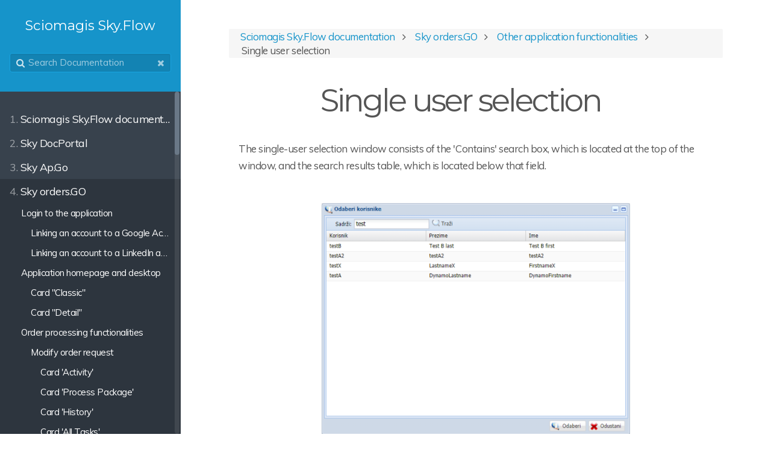

--- FILE ---
content_type: text/html;charset=UTF-8
request_url: https://www.sky-flow.net/docs/en/sky-orders-go/ostale-funkcionalnosti-aplikacije/odabir-jednog-korisnika
body_size: 7345
content:
<!DOCTYPE html>
<html lang="en">
<head>
        <meta charset="utf-8" />
    <title>Single user selection | Sciomagis Sky.Flow</title>
        <meta name="generator" content="GravCMS" />
    <meta name="description" content="Grav is an easy to use, yet powerful, open source flat-file CMS" />
    <meta name="viewport" content="width=device-width, initial-scale=1, maximum-scale=1, user-scalable=no, shrink-to-fit=no" />
    <link rel="alternate" type="application/atom+xml" href="https://www.sky-flow.net/docs/en/feed.atom" title="Atom Feed" />
    <link rel="alternate" type="application/rss+xml" href="https://www.sky-flow.net/docs/en/feed.rss" title="RSS Feed" />
    <link rel="icon" type="image/png" href="/docs/user/themes/learn2-git-sync/images/favicon.png">

                                    
            
                                                        
            <link href="/docs/user/themes/learn2/css-compiled/nucleus.css" type="text/css" rel="stylesheet">
<link href="/docs/user/themes/learn2-git-sync/css/theme.css" type="text/css" rel="stylesheet">
<link href="/docs/user/themes/learn2-git-sync/css/custom.css" type="text/css" rel="stylesheet">
<link href="/docs/user/themes/learn2/css/font-awesome.min.css" type="text/css" rel="stylesheet">
<link href="/docs/user/plugins/markdown-notices/assets/notices.css" type="text/css" rel="stylesheet">
<link href="/docs/user/plugins/breadcrumbs/css/breadcrumbs.css" type="text/css" rel="stylesheet">
<link href="/docs/user/plugins/external_links/assets/css/external_links.css" type="text/css" rel="stylesheet">
<link href="/docs/user/plugins/form/assets/form-styles.css" type="text/css" rel="stylesheet">
<link href="/docs/user/plugins/langswitcher/css/langswitcher.css" type="text/css" rel="stylesheet">
<link href="/docs/user/plugins/language-selector/css/language-selector.css" type="text/css" rel="stylesheet">
<link href="/docs/user/plugins/simplesearch/css/simplesearch.css" type="text/css" rel="stylesheet">
<link href="/docs/user/plugins/highlight/css/default.css" type="text/css" rel="stylesheet">
<link href="/docs/user/plugins/prism-highlight/css/prism.css" type="text/css" rel="stylesheet">
<link href="/docs/user/plugins/prism-highlight/css/themes/prism-base16-ocean.dark.css" type="text/css" rel="stylesheet">
<link href="/docs/user/plugins/login/css/login.css" type="text/css" rel="stylesheet">
<link href="/docs/user/themes/learn2/css/featherlight.min.css" type="text/css" rel="stylesheet">
<style>
.presentation-iframe {
            width: 100%;
            width: -moz-available;
            width: -webkit-fill-available;
            width: fill-available;
            height: 100%;
            height: -moz-available;
            height: -webkit-fill-available;
            height: fill-available;
          }
</style>

        <script src="/docs/system/assets/jquery/jquery-2.x.min.js"></script>
<script src="/docs/user/themes/learn2/js/modernizr.custom.71422.js"></script>
<script src="/docs/user/plugins/anchors/js/anchor.min.js"></script>
<script src="/docs/user/plugins/language-selector/js/language-selector.js"></script>
<script src="/docs/user/plugins/highlight/js/highlight.pack.js"></script>
<script src="/docs/user/themes/learn2/js/featherlight.min.js"></script>
<script src="/docs/user/themes/learn2/js/clipboard.min.js"></script>
<script src="/docs/user/themes/learn2/js/jquery.scrollbar.min.js"></script>
<script src="/docs/user/themes/learn2/js/learn.js"></script>
<script>
(function(i,s,o,g,r,a,m){i['GoogleAnalyticsObject']=r;i[r]=i[r]||function(){
(i[r].q=i[r].q||[]).push(arguments)},i[r].l=1*new Date();a=s.createElement(o),
m=s.getElementsByTagName(o)[0];a.async=1;a.src=g;m.parentNode.insertBefore(a,m)
})(window,document,'script','https://www.google-analytics.com/analytics.js','ga');
ga('create', 'UA-22707379-5', 'auto');
ga('set', 'anonymizeIp', true);
ga('set', 'forceSSL', true);
ga('send', 'pageview');
</script>
<script>
$(document).ready(function() {
                                anchors.options = {
                                    visible: 'hover',
                                    placement: 'right',
                                    
                                    
                                    truncate: 64
                                };
                                anchors.add('h1,h2,h3,h4');
                             });
</script>
<script>
hljs.initHighlightingOnLoad();
</script>

    
    </head>
<body class="searchbox-hidden " data-url="/sky-orders-go/ostale-funkcionalnosti-aplikacije/odabir-jednog-korisnika">
    <nav id="sidebar">
      <div id="header-wrapper">
          <div id="header">
              <a id="logo" href="https://www.sky-flow.net/docs/en">  <p><div style="margin-bottom: -4rem;">&nbsp;</div></p>
  <h5>Sciomagis Sky.Flow</h5>
  <p><div style="margin-top: -4rem;">&nbsp;</div></p>
</a>
                              <div class="searchbox">
      <label for="search-by"><i class="fa fa-search"></i></label>
      <input id="search-by" type="text" placeholder="Search Documentation"
             data-search-input="/docs/en/search.json/query"/>
      <span data-search-clear><i class="fa fa-close"></i></span>
  </div>
          </div>
      </div>
      


<div class="scrollbar-inner">
    <div class="highlightable">
                    <ul class="topics">
                                
                                            <li class="dd-item" data-nav-id="/">
            <a href="/docs/en" >
                <i class="fa fa-check read-icon"></i>
                <span><b>1. </b>Sciomagis Sky.Flow documentation</span>
            </a>
                    </li>
                            <li class="dd-item" data-nav-id="/sky-docportal">
            <a href="/docs/en/sky-docportal" >
                <i class="fa fa-check read-icon"></i>
                <span><b>2. </b>Sky DocPortal</span>
            </a>
                        <ul>
                    
                                            <li class="dd-item" data-nav-id="/sky-docportal/application-login">
            <a href="/docs/en/sky-docportal/application-login" >
                <i class="fa fa-check read-icon"></i>
                <span><b></b>Application login</span>
            </a>
                        <ul>
                    
                                            <li class="dd-item" data-nav-id="/sky-docportal/application-login/linking-the-account-with-a-google-account">
            <a href="/docs/en/sky-docportal/application-login/linking-the-account-with-a-google-account" >
                <i class="fa fa-check read-icon"></i>
                <span><b></b>Linking the account with a Google account</span>
            </a>
                    </li>
                            <li class="dd-item" data-nav-id="/sky-docportal/application-login/linking-the-account-with-the-linkedin-account">
            <a href="/docs/en/sky-docportal/application-login/linking-the-account-with-the-linkedin-account" >
                <i class="fa fa-check read-icon"></i>
                <span><b></b>Linking the account with the LinkedIn account</span>
            </a>
                    </li>
    
            </ul>
                    </li>
                            <li class="dd-item" data-nav-id="/sky-docportal/basic-application-functionality">
            <a href="/docs/en/sky-docportal/basic-application-functionality" >
                <i class="fa fa-check read-icon"></i>
                <span><b></b>Basic application functionality</span>
            </a>
                        <ul>
                    
                                            <li class="dd-item" data-nav-id="/sky-docportal/basic-application-functionality/working-with-a-user-account">
            <a href="/docs/en/sky-docportal/basic-application-functionality/working-with-a-user-account" >
                <i class="fa fa-check read-icon"></i>
                <span><b></b>Working with a user account</span>
            </a>
                    </li>
                            <li class="dd-item" data-nav-id="/sky-docportal/basic-application-functionality/administrator-page">
            <a href="/docs/en/sky-docportal/basic-application-functionality/administrator-page" >
                <i class="fa fa-check read-icon"></i>
                <span><b></b>Administrator page</span>
            </a>
                    </li>
    
            </ul>
                    </li>
                            <li class="dd-item" data-nav-id="/sky-docportal/repository">
            <a href="/docs/en/sky-docportal/repository" >
                <i class="fa fa-check read-icon"></i>
                <span><b></b>Repository</span>
            </a>
                        <ul>
                    
                                            <li class="dd-item" data-nav-id="/sky-docportal/repository/uploading-the-file-to-the-repository">
            <a href="/docs/en/sky-docportal/repository/uploading-the-file-to-the-repository" >
                <i class="fa fa-check read-icon"></i>
                <span><b></b>Uploading the file to the repository</span>
            </a>
                    </li>
                            <li class="dd-item" data-nav-id="/sky-docportal/repository/create-a-new-folder-in-repository">
            <a href="/docs/en/sky-docportal/repository/create-a-new-folder-in-repository" >
                <i class="fa fa-check read-icon"></i>
                <span><b></b>Create a new folder in repository</span>
            </a>
                    </li>
                            <li class="dd-item" data-nav-id="/sky-docportal/repository/folder-rules-setup">
            <a href="/docs/en/sky-docportal/repository/folder-rules-setup" >
                <i class="fa fa-check read-icon"></i>
                <span><b></b>Folder rules setup</span>
            </a>
                    </li>
                            <li class="dd-item" data-nav-id="/sky-docportal/repository/working-with-files">
            <a href="/docs/en/sky-docportal/repository/working-with-files" >
                <i class="fa fa-check read-icon"></i>
                <span><b></b>Working with files</span>
            </a>
                    </li>
                            <li class="dd-item" data-nav-id="/sky-docportal/repository/editing-file-permissions">
            <a href="/docs/en/sky-docportal/repository/editing-file-permissions" >
                <i class="fa fa-check read-icon"></i>
                <span><b></b>Editing file permissions</span>
            </a>
                    </li>
    
            </ul>
                    </li>
                            <li class="dd-item" data-nav-id="/sky-docportal/search">
            <a href="/docs/en/sky-docportal/search" >
                <i class="fa fa-check read-icon"></i>
                <span><b></b>Search</span>
            </a>
                        <ul>
                    
                                            <li class="dd-item" data-nav-id="/sky-docportal/search/generating-report-files">
            <a href="/docs/en/sky-docportal/search/generating-report-files" >
                <i class="fa fa-check read-icon"></i>
                <span><b></b>Generating report files</span>
            </a>
                    </li>
    
            </ul>
                    </li>
                            <li class="dd-item" data-nav-id="/sky-docportal/indexing">
            <a href="/docs/en/sky-docportal/indexing" >
                <i class="fa fa-check read-icon"></i>
                <span><b></b>Indexing</span>
            </a>
                    </li>
                            <li class="dd-item" data-nav-id="/sky-docportal/rad-s-klasama">
            <a href="/docs/en/sky-docportal/rad-s-klasama" >
                <i class="fa fa-check read-icon"></i>
                <span><b></b>Working with classes</span>
            </a>
                        <ul>
                    
                                            <li class="dd-item" data-nav-id="/sky-docportal/rad-s-klasama/pozicioniranje-klase-unutar-stabla">
            <a href="/docs/en/sky-docportal/rad-s-klasama/pozicioniranje-klase-unutar-stabla" >
                <i class="fa fa-check read-icon"></i>
                <span><b></b>Positioning the class inside the tree</span>
            </a>
                    </li>
                            <li class="dd-item" data-nav-id="/sky-docportal/rad-s-klasama/dodavanje-nove-klase">
            <a href="/docs/en/sky-docportal/rad-s-klasama/dodavanje-nove-klase" >
                <i class="fa fa-check read-icon"></i>
                <span><b></b>Adding a new class</span>
            </a>
                    </li>
                            <li class="dd-item" data-nav-id="/sky-docportal/rad-s-klasama/izmjena-klase">
            <a href="/docs/en/sky-docportal/rad-s-klasama/izmjena-klase" >
                <i class="fa fa-check read-icon"></i>
                <span><b></b>Class change</span>
            </a>
                    </li>
                            <li class="dd-item" data-nav-id="/sky-docportal/rad-s-klasama/class-notifications">
            <a href="/docs/en/sky-docportal/rad-s-klasama/class-notifications" >
                <i class="fa fa-check read-icon"></i>
                <span><b></b>Class Notifications</span>
            </a>
                    </li>
    
            </ul>
                    </li>
                            <li class="dd-item" data-nav-id="/sky-docportal/izmjena-uloga">
            <a href="/docs/en/sky-docportal/izmjena-uloga" >
                <i class="fa fa-check read-icon"></i>
                <span><b></b>Administrator functionalities</span>
            </a>
                        <ul>
                    
                                            <li class="dd-item" data-nav-id="/sky-docportal/izmjena-uloga/administracija-uloga">
            <a href="/docs/en/sky-docportal/izmjena-uloga/administracija-uloga" >
                <i class="fa fa-check read-icon"></i>
                <span><b></b>Administration role</span>
            </a>
                    </li>
                            <li class="dd-item" data-nav-id="/sky-docportal/izmjena-uloga/administracija-tvrtki">
            <a href="/docs/en/sky-docportal/izmjena-uloga/administracija-tvrtki" >
                <i class="fa fa-check read-icon"></i>
                <span><b></b>Company administration</span>
            </a>
                    </li>
                            <li class="dd-item" data-nav-id="/sky-docportal/izmjena-uloga/administracija-partnera">
            <a href="/docs/en/sky-docportal/izmjena-uloga/administracija-partnera" >
                <i class="fa fa-check read-icon"></i>
                <span><b></b>Partner administration</span>
            </a>
                    </li>
                            <li class="dd-item" data-nav-id="/sky-docportal/izmjena-uloga/administracija-brojaca">
            <a href="/docs/en/sky-docportal/izmjena-uloga/administracija-brojaca" >
                <i class="fa fa-check read-icon"></i>
                <span><b></b>Counter administration</span>
            </a>
                    </li>
                            <li class="dd-item" data-nav-id="/sky-docportal/izmjena-uloga/administracija-valuta">
            <a href="/docs/en/sky-docportal/izmjena-uloga/administracija-valuta" >
                <i class="fa fa-check read-icon"></i>
                <span><b></b>Currency administration</span>
            </a>
                    </li>
    
            </ul>
                    </li>
                            <li class="dd-item" data-nav-id="/sky-docportal/prozori-korisnickog-sucelja">
            <a href="/docs/en/sky-docportal/prozori-korisnickog-sucelja" >
                <i class="fa fa-check read-icon"></i>
                <span><b></b>User interface windows</span>
            </a>
                        <ul>
                    
                                            <li class="dd-item" data-nav-id="/sky-docportal/prozori-korisnickog-sucelja/prozor-za-odabir-datoteke">
            <a href="/docs/en/sky-docportal/prozori-korisnickog-sucelja/prozor-za-odabir-datoteke" >
                <i class="fa fa-check read-icon"></i>
                <span><b></b>File selection window</span>
            </a>
                    </li>
                            <li class="dd-item" data-nav-id="/sky-docportal/prozori-korisnickog-sucelja/prozor-za-odabir-korisnika">
            <a href="/docs/en/sky-docportal/prozori-korisnickog-sucelja/prozor-za-odabir-korisnika" >
                <i class="fa fa-check read-icon"></i>
                <span><b></b>User selection window</span>
            </a>
                    </li>
                            <li class="dd-item" data-nav-id="/sky-docportal/prozori-korisnickog-sucelja/prozor-za-odabir-grupe-korisnika">
            <a href="/docs/en/sky-docportal/prozori-korisnickog-sucelja/prozor-za-odabir-grupe-korisnika" >
                <i class="fa fa-check read-icon"></i>
                <span><b></b>User group selection window</span>
            </a>
                    </li>
                            <li class="dd-item" data-nav-id="/sky-docportal/prozori-korisnickog-sucelja/informacije-o-dokumentu">
            <a href="/docs/en/sky-docportal/prozori-korisnickog-sucelja/informacije-o-dokumentu" >
                <i class="fa fa-check read-icon"></i>
                <span><b></b>Document information</span>
            </a>
                    </li>
                            <li class="dd-item" data-nav-id="/sky-docportal/prozori-korisnickog-sucelja/odabir-partnera">
            <a href="/docs/en/sky-docportal/prozori-korisnickog-sucelja/odabir-partnera" >
                <i class="fa fa-check read-icon"></i>
                <span><b></b>Choosing a partner</span>
            </a>
                    </li>
    
            </ul>
                    </li>
    
            </ul>
                    </li>
                            <li class="dd-item" data-nav-id="/sky-ap-go">
            <a href="/docs/en/sky-ap-go" >
                <i class="fa fa-check read-icon"></i>
                <span><b>3. </b>Sky Ap.Go</span>
            </a>
                        <ul>
                    
                                            <li class="dd-item" data-nav-id="/sky-ap-go/prijava-u-aplikaciju">
            <a href="/docs/en/sky-ap-go/prijava-u-aplikaciju" >
                <i class="fa fa-check read-icon"></i>
                <span><b></b>Login to the application</span>
            </a>
                        <ul>
                    
                                            <li class="dd-item" data-nav-id="/sky-ap-go/prijava-u-aplikaciju/povezivanje-korisnickog-racuna-s-google-racunom">
            <a href="/docs/en/sky-ap-go/prijava-u-aplikaciju/povezivanje-korisnickog-racuna-s-google-racunom" >
                <i class="fa fa-check read-icon"></i>
                <span><b></b>Linking an account to a Google Account</span>
            </a>
                    </li>
                            <li class="dd-item" data-nav-id="/sky-ap-go/prijava-u-aplikaciju/povezivanje-korisnickog-racuna-s-linkedin-racunom">
            <a href="/docs/en/sky-ap-go/prijava-u-aplikaciju/povezivanje-korisnickog-racuna-s-linkedin-racunom" >
                <i class="fa fa-check read-icon"></i>
                <span><b></b>Linking an account to a LinkedIn account</span>
            </a>
                    </li>
    
            </ul>
                    </li>
                            <li class="dd-item" data-nav-id="/sky-ap-go/pocetna-stranica-aplikacije-i-radna-ploca">
            <a href="/docs/en/sky-ap-go/pocetna-stranica-aplikacije-i-radna-ploca" >
                <i class="fa fa-check read-icon"></i>
                <span><b></b>Application homepage and desktop</span>
            </a>
                        <ul>
                    
                                            <li class="dd-item" data-nav-id="/sky-ap-go/pocetna-stranica-aplikacije-i-radna-ploca/kartica-classic">
            <a href="/docs/en/sky-ap-go/pocetna-stranica-aplikacije-i-radna-ploca/kartica-classic" >
                <i class="fa fa-check read-icon"></i>
                <span><b></b>Classic tab</span>
            </a>
                    </li>
                            <li class="dd-item" data-nav-id="/sky-ap-go/pocetna-stranica-aplikacije-i-radna-ploca/kartica-detail">
            <a href="/docs/en/sky-ap-go/pocetna-stranica-aplikacije-i-radna-ploca/kartica-detail" >
                <i class="fa fa-check read-icon"></i>
                <span><b></b>Detail tab</span>
            </a>
                    </li>
                            <li class="dd-item" data-nav-id="/sky-ap-go/pocetna-stranica-aplikacije-i-radna-ploca/dodavanje-datoteke-u-sustav">
            <a href="/docs/en/sky-ap-go/pocetna-stranica-aplikacije-i-radna-ploca/dodavanje-datoteke-u-sustav" >
                <i class="fa fa-check read-icon"></i>
                <span><b></b>Adding a file to the system</span>
            </a>
                    </li>
    
            </ul>
                    </li>
                            <li class="dd-item" data-nav-id="/sky-ap-go/funkcionalnosti-obrade-ulaznih-racuna">
            <a href="/docs/en/sky-ap-go/funkcionalnosti-obrade-ulaznih-racuna" >
                <i class="fa fa-check read-icon"></i>
                <span><b></b>Input invoice processing functionalities</span>
            </a>
                        <ul>
                    
                                            <li class="dd-item" data-nav-id="/sky-ap-go/funkcionalnosti-obrade-ulaznih-racuna/tehnicka-ispravnost">
            <a href="/docs/en/sky-ap-go/funkcionalnosti-obrade-ulaznih-racuna/tehnicka-ispravnost" >
                <i class="fa fa-check read-icon"></i>
                <span><b></b>Technical correctness</span>
            </a>
                        <ul>
                    
                                            <li class="dd-item" data-nav-id="/sky-ap-go/funkcionalnosti-obrade-ulaznih-racuna/tehnicka-ispravnost/kartica-aktivnost">
            <a href="/docs/en/sky-ap-go/funkcionalnosti-obrade-ulaznih-racuna/tehnicka-ispravnost/kartica-aktivnost" >
                <i class="fa fa-check read-icon"></i>
                <span><b></b>Tab  &#039;Activity&#039;</span>
            </a>
                    </li>
                            <li class="dd-item" data-nav-id="/sky-ap-go/funkcionalnosti-obrade-ulaznih-racuna/tehnicka-ispravnost/kartica-procesni-paket">
            <a href="/docs/en/sky-ap-go/funkcionalnosti-obrade-ulaznih-racuna/tehnicka-ispravnost/kartica-procesni-paket" >
                <i class="fa fa-check read-icon"></i>
                <span><b></b>Tab &#039;Process Package&#039;</span>
            </a>
                    </li>
                            <li class="dd-item" data-nav-id="/sky-ap-go/funkcionalnosti-obrade-ulaznih-racuna/tehnicka-ispravnost/kartica-povijest">
            <a href="/docs/en/sky-ap-go/funkcionalnosti-obrade-ulaznih-racuna/tehnicka-ispravnost/kartica-povijest" >
                <i class="fa fa-check read-icon"></i>
                <span><b></b>Tab &#039; History&#039;</span>
            </a>
                    </li>
                            <li class="dd-item" data-nav-id="/sky-ap-go/funkcionalnosti-obrade-ulaznih-racuna/tehnicka-ispravnost/kartica-svi-zadaci">
            <a href="/docs/en/sky-ap-go/funkcionalnosti-obrade-ulaznih-racuna/tehnicka-ispravnost/kartica-svi-zadaci" >
                <i class="fa fa-check read-icon"></i>
                <span><b></b>Tab  &#039;All Tasks&#039;</span>
            </a>
                    </li>
    
            </ul>
                    </li>
                            <li class="dd-item" data-nav-id="/sky-ap-go/funkcionalnosti-obrade-ulaznih-racuna/tehnicki-neispravni">
            <a href="/docs/en/sky-ap-go/funkcionalnosti-obrade-ulaznih-racuna/tehnicki-neispravni" >
                <i class="fa fa-check read-icon"></i>
                <span><b></b>Technically defective</span>
            </a>
                        <ul>
                    
                                            <li class="dd-item" data-nav-id="/sky-ap-go/funkcionalnosti-obrade-ulaznih-racuna/tehnicki-neispravni/kartica-aktivnost">
            <a href="/docs/en/sky-ap-go/funkcionalnosti-obrade-ulaznih-racuna/tehnicki-neispravni/kartica-aktivnost" >
                <i class="fa fa-check read-icon"></i>
                <span><b></b>Tab &#039;Activity&#039;</span>
            </a>
                    </li>
                            <li class="dd-item" data-nav-id="/sky-ap-go/funkcionalnosti-obrade-ulaznih-racuna/tehnicki-neispravni/kartica-procesni-paket">
            <a href="/docs/en/sky-ap-go/funkcionalnosti-obrade-ulaznih-racuna/tehnicki-neispravni/kartica-procesni-paket" >
                <i class="fa fa-check read-icon"></i>
                <span><b></b>Tab &#039;Process Package&#039;</span>
            </a>
                    </li>
                            <li class="dd-item" data-nav-id="/sky-ap-go/funkcionalnosti-obrade-ulaznih-racuna/tehnicki-neispravni/kartica-povijest">
            <a href="/docs/en/sky-ap-go/funkcionalnosti-obrade-ulaznih-racuna/tehnicki-neispravni/kartica-povijest" >
                <i class="fa fa-check read-icon"></i>
                <span><b></b>Tab &#039;History&#039;</span>
            </a>
                    </li>
                            <li class="dd-item" data-nav-id="/sky-ap-go/funkcionalnosti-obrade-ulaznih-racuna/tehnicki-neispravni/kartica-svi-zadaci">
            <a href="/docs/en/sky-ap-go/funkcionalnosti-obrade-ulaznih-racuna/tehnicki-neispravni/kartica-svi-zadaci" >
                <i class="fa fa-check read-icon"></i>
                <span><b></b>Tab &#039;All Tasks&#039;</span>
            </a>
                    </li>
    
            </ul>
                    </li>
                            <li class="dd-item" data-nav-id="/sky-ap-go/funkcionalnosti-obrade-ulaznih-racuna/indeksiranje">
            <a href="/docs/en/sky-ap-go/funkcionalnosti-obrade-ulaznih-racuna/indeksiranje" >
                <i class="fa fa-check read-icon"></i>
                <span><b></b>Indexing</span>
            </a>
                        <ul>
                    
                                            <li class="dd-item" data-nav-id="/sky-ap-go/funkcionalnosti-obrade-ulaznih-racuna/indeksiranje/kartica-aktivnost">
            <a href="/docs/en/sky-ap-go/funkcionalnosti-obrade-ulaznih-racuna/indeksiranje/kartica-aktivnost" >
                <i class="fa fa-check read-icon"></i>
                <span><b></b>Tab &#039; Activity &#039;</span>
            </a>
                    </li>
                            <li class="dd-item" data-nav-id="/sky-ap-go/funkcionalnosti-obrade-ulaznih-racuna/indeksiranje/kartica-procesni-paket">
            <a href="/docs/en/sky-ap-go/funkcionalnosti-obrade-ulaznih-racuna/indeksiranje/kartica-procesni-paket" >
                <i class="fa fa-check read-icon"></i>
                <span><b></b>Tab &#039;Process Package &#039;</span>
            </a>
                    </li>
                            <li class="dd-item" data-nav-id="/sky-ap-go/funkcionalnosti-obrade-ulaznih-racuna/indeksiranje/kartica-povijest">
            <a href="/docs/en/sky-ap-go/funkcionalnosti-obrade-ulaznih-racuna/indeksiranje/kartica-povijest" >
                <i class="fa fa-check read-icon"></i>
                <span><b></b>Tab &#039; History &#039;</span>
            </a>
                    </li>
                            <li class="dd-item" data-nav-id="/sky-ap-go/funkcionalnosti-obrade-ulaznih-racuna/indeksiranje/kartica-svi-zadaci">
            <a href="/docs/en/sky-ap-go/funkcionalnosti-obrade-ulaznih-racuna/indeksiranje/kartica-svi-zadaci" >
                <i class="fa fa-check read-icon"></i>
                <span><b></b>Tab &#039;All Tasks&#039;</span>
            </a>
                    </li>
    
            </ul>
                    </li>
                            <li class="dd-item" data-nav-id="/sky-ap-go/funkcionalnosti-obrade-ulaznih-racuna/odobravanje">
            <a href="/docs/en/sky-ap-go/funkcionalnosti-obrade-ulaznih-racuna/odobravanje" >
                <i class="fa fa-check read-icon"></i>
                <span><b></b>Approval</span>
            </a>
                        <ul>
                    
                                            <li class="dd-item" data-nav-id="/sky-ap-go/funkcionalnosti-obrade-ulaznih-racuna/odobravanje/kartica-aktivnost">
            <a href="/docs/en/sky-ap-go/funkcionalnosti-obrade-ulaznih-racuna/odobravanje/kartica-aktivnost" >
                <i class="fa fa-check read-icon"></i>
                <span><b></b>Tab &#039;Activity&#039;</span>
            </a>
                    </li>
                            <li class="dd-item" data-nav-id="/sky-ap-go/funkcionalnosti-obrade-ulaznih-racuna/odobravanje/kartica-procesni-paket">
            <a href="/docs/en/sky-ap-go/funkcionalnosti-obrade-ulaznih-racuna/odobravanje/kartica-procesni-paket" >
                <i class="fa fa-check read-icon"></i>
                <span><b></b>Tab &#039;Process Package&#039;</span>
            </a>
                    </li>
                            <li class="dd-item" data-nav-id="/sky-ap-go/funkcionalnosti-obrade-ulaznih-racuna/odobravanje/kartica-povijest">
            <a href="/docs/en/sky-ap-go/funkcionalnosti-obrade-ulaznih-racuna/odobravanje/kartica-povijest" >
                <i class="fa fa-check read-icon"></i>
                <span><b></b>Tab &#039;History&#039;</span>
            </a>
                    </li>
                            <li class="dd-item" data-nav-id="/sky-ap-go/funkcionalnosti-obrade-ulaznih-racuna/odobravanje/kartica-svi-zadaci">
            <a href="/docs/en/sky-ap-go/funkcionalnosti-obrade-ulaznih-racuna/odobravanje/kartica-svi-zadaci" >
                <i class="fa fa-check read-icon"></i>
                <span><b></b>Tab &#039;All Tasks&#039;</span>
            </a>
                    </li>
    
            </ul>
                    </li>
                            <li class="dd-item" data-nav-id="/sky-ap-go/funkcionalnosti-obrade-ulaznih-racuna/knjizenje">
            <a href="/docs/en/sky-ap-go/funkcionalnosti-obrade-ulaznih-racuna/knjizenje" >
                <i class="fa fa-check read-icon"></i>
                <span><b></b>Posting</span>
            </a>
                        <ul>
                    
                                            <li class="dd-item" data-nav-id="/sky-ap-go/funkcionalnosti-obrade-ulaznih-racuna/knjizenje/kartica-aktivnost-en">
            <a href="/docs/en/sky-ap-go/funkcionalnosti-obrade-ulaznih-racuna/knjizenje/kartica-aktivnost-en" >
                <i class="fa fa-check read-icon"></i>
                <span><b></b>Tab &#039;Activity&#039;</span>
            </a>
                    </li>
                            <li class="dd-item" data-nav-id="/sky-ap-go/funkcionalnosti-obrade-ulaznih-racuna/knjizenje/kartica-procesni-paket">
            <a href="/docs/en/sky-ap-go/funkcionalnosti-obrade-ulaznih-racuna/knjizenje/kartica-procesni-paket" >
                <i class="fa fa-check read-icon"></i>
                <span><b></b>Tab &#039;Process Package&#039;</span>
            </a>
                    </li>
                            <li class="dd-item" data-nav-id="/sky-ap-go/funkcionalnosti-obrade-ulaznih-racuna/knjizenje/kartica-povijest">
            <a href="/docs/en/sky-ap-go/funkcionalnosti-obrade-ulaznih-racuna/knjizenje/kartica-povijest" >
                <i class="fa fa-check read-icon"></i>
                <span><b></b>Tab &#039;History&#039;</span>
            </a>
                    </li>
                            <li class="dd-item" data-nav-id="/sky-ap-go/funkcionalnosti-obrade-ulaznih-racuna/knjizenje/kartica-svi-zadaci">
            <a href="/docs/en/sky-ap-go/funkcionalnosti-obrade-ulaznih-racuna/knjizenje/kartica-svi-zadaci" >
                <i class="fa fa-check read-icon"></i>
                <span><b></b>Tab &#039;All Tasks&#039;</span>
            </a>
                    </li>
    
            </ul>
                    </li>
                            <li class="dd-item" data-nav-id="/sky-ap-go/funkcionalnosti-obrade-ulaznih-racuna/stornirani">
            <a href="/docs/en/sky-ap-go/funkcionalnosti-obrade-ulaznih-racuna/stornirani" >
                <i class="fa fa-check read-icon"></i>
                <span><b></b>Canceled</span>
            </a>
                        <ul>
                    
                                            <li class="dd-item" data-nav-id="/sky-ap-go/funkcionalnosti-obrade-ulaznih-racuna/stornirani/kartica-aktivnost">
            <a href="/docs/en/sky-ap-go/funkcionalnosti-obrade-ulaznih-racuna/stornirani/kartica-aktivnost" >
                <i class="fa fa-check read-icon"></i>
                <span><b></b>Tab &#039;Activity&#039;</span>
            </a>
                    </li>
                            <li class="dd-item" data-nav-id="/sky-ap-go/funkcionalnosti-obrade-ulaznih-racuna/stornirani/kartica-procesni-paket">
            <a href="/docs/en/sky-ap-go/funkcionalnosti-obrade-ulaznih-racuna/stornirani/kartica-procesni-paket" >
                <i class="fa fa-check read-icon"></i>
                <span><b></b>Tab &#039;Process Package&#039;</span>
            </a>
                    </li>
                            <li class="dd-item" data-nav-id="/sky-ap-go/funkcionalnosti-obrade-ulaznih-racuna/stornirani/3-6-3-kartica-povijest">
            <a href="/docs/en/sky-ap-go/funkcionalnosti-obrade-ulaznih-racuna/stornirani/3-6-3-kartica-povijest" >
                <i class="fa fa-check read-icon"></i>
                <span><b></b>Tab &#039;History&#039;</span>
            </a>
                    </li>
                            <li class="dd-item" data-nav-id="/sky-ap-go/funkcionalnosti-obrade-ulaznih-racuna/stornirani/kartica-svi-zadaci">
            <a href="/docs/en/sky-ap-go/funkcionalnosti-obrade-ulaznih-racuna/stornirani/kartica-svi-zadaci" >
                <i class="fa fa-check read-icon"></i>
                <span><b></b>Tab &#039;All Tasks&#039;</span>
            </a>
                    </li>
    
            </ul>
                    </li>
    
            </ul>
                    </li>
                            <li class="dd-item" data-nav-id="/sky-ap-go/izvjesca">
            <a href="/docs/en/sky-ap-go/izvjesca" >
                <i class="fa fa-check read-icon"></i>
                <span><b></b>Reports</span>
            </a>
                        <ul>
                    
                                            <li class="dd-item" data-nav-id="/sky-ap-go/izvjesca/pretrazivanje">
            <a href="/docs/en/sky-ap-go/izvjesca/pretrazivanje" >
                <i class="fa fa-check read-icon"></i>
                <span><b></b>Search</span>
            </a>
                    </li>
                            <li class="dd-item" data-nav-id="/sky-ap-go/izvjesca/izvjesce-r-05">
            <a href="/docs/en/sky-ap-go/izvjesca/izvjesce-r-05" >
                <i class="fa fa-check read-icon"></i>
                <span><b></b>Report R.05</span>
            </a>
                    </li>
                            <li class="dd-item" data-nav-id="/sky-ap-go/izvjesca/izvjesce-r-09">
            <a href="/docs/en/sky-ap-go/izvjesca/izvjesce-r-09" >
                <i class="fa fa-check read-icon"></i>
                <span><b></b>Report R.09</span>
            </a>
                    </li>
                            <li class="dd-item" data-nav-id="/sky-ap-go/izvjesca/izvjesce-r-10">
            <a href="/docs/en/sky-ap-go/izvjesca/izvjesce-r-10" >
                <i class="fa fa-check read-icon"></i>
                <span><b></b>Report R.10</span>
            </a>
                    </li>
                            <li class="dd-item" data-nav-id="/sky-ap-go/izvjesca/izvjesce-r-11">
            <a href="/docs/en/sky-ap-go/izvjesca/izvjesce-r-11" >
                <i class="fa fa-check read-icon"></i>
                <span><b></b>Report R.11</span>
            </a>
                    </li>
    
            </ul>
                    </li>
                            <li class="dd-item" data-nav-id="/sky-ap-go/administratorske-funkcionalnosti">
            <a href="/docs/en/sky-ap-go/administratorske-funkcionalnosti" >
                <i class="fa fa-check read-icon"></i>
                <span><b></b>Administrator functionalities</span>
            </a>
                        <ul>
                    
                                            <li class="dd-item" data-nav-id="/sky-ap-go/administratorske-funkcionalnosti/5-1-administracija-grupa-groups">
            <a href="/docs/en/sky-ap-go/administratorske-funkcionalnosti/5-1-administracija-grupa-groups" >
                <i class="fa fa-check read-icon"></i>
                <span><b></b>5.1.  Groups Administration</span>
            </a>
                    </li>
                            <li class="dd-item" data-nav-id="/sky-ap-go/administratorske-funkcionalnosti/administracija-radnih-tijekova-workflow-setup">
            <a href="/docs/en/sky-ap-go/administratorske-funkcionalnosti/administracija-radnih-tijekova-workflow-setup" >
                <i class="fa fa-check read-icon"></i>
                <span><b></b>Workflow setup</span>
            </a>
                        <ul>
                    
                                            <li class="dd-item" data-nav-id="/sky-ap-go/administratorske-funkcionalnosti/administracija-radnih-tijekova-workflow-setup/promjena-uvjeta-procesa">
            <a href="/docs/en/sky-ap-go/administratorske-funkcionalnosti/administracija-radnih-tijekova-workflow-setup/promjena-uvjeta-procesa" >
                <i class="fa fa-check read-icon"></i>
                <span><b></b>Changing process conditions</span>
            </a>
                    </li>
                            <li class="dd-item" data-nav-id="/sky-ap-go/administratorske-funkcionalnosti/administracija-radnih-tijekova-workflow-setup/izmjene-opcija-procesa">
            <a href="/docs/en/sky-ap-go/administratorske-funkcionalnosti/administracija-radnih-tijekova-workflow-setup/izmjene-opcija-procesa" >
                <i class="fa fa-check read-icon"></i>
                <span><b></b>Changes to process options</span>
            </a>
                    </li>
                            <li class="dd-item" data-nav-id="/sky-ap-go/administratorske-funkcionalnosti/administracija-radnih-tijekova-workflow-setup/izmjene-odobrenja-procesa">
            <a href="/docs/en/sky-ap-go/administratorske-funkcionalnosti/administracija-radnih-tijekova-workflow-setup/izmjene-odobrenja-procesa" >
                <i class="fa fa-check read-icon"></i>
                <span><b></b>Process approval changes</span>
            </a>
                    </li>
    
            </ul>
                    </li>
                            <li class="dd-item" data-nav-id="/sky-ap-go/administratorske-funkcionalnosti/administracija-putanja-path-setup">
            <a href="/docs/en/sky-ap-go/administratorske-funkcionalnosti/administracija-putanja-path-setup" >
                <i class="fa fa-check read-icon"></i>
                <span><b></b>Path setup</span>
            </a>
                        <ul>
                    
                                            <li class="dd-item" data-nav-id="/sky-ap-go/administratorske-funkcionalnosti/administracija-putanja-path-setup/uredivanje-podataka-putanje">
            <a href="/docs/en/sky-ap-go/administratorske-funkcionalnosti/administracija-putanja-path-setup/uredivanje-podataka-putanje" >
                <i class="fa fa-check read-icon"></i>
                <span><b></b>Edit path data</span>
            </a>
                    </li>
    
            </ul>
                    </li>
                            <li class="dd-item" data-nav-id="/sky-ap-go/administratorske-funkcionalnosti/administracija-mjesta-troska-cost-centers-setup">
            <a href="/docs/en/sky-ap-go/administratorske-funkcionalnosti/administracija-mjesta-troska-cost-centers-setup" >
                <i class="fa fa-check read-icon"></i>
                <span><b></b>Cost centers setup</span>
            </a>
                    </li>
                            <li class="dd-item" data-nav-id="/sky-ap-go/administratorske-funkcionalnosti/administracija-tvrtki-companies-setup">
            <a href="/docs/en/sky-ap-go/administratorske-funkcionalnosti/administracija-tvrtki-companies-setup" >
                <i class="fa fa-check read-icon"></i>
                <span><b></b>Companies setup</span>
            </a>
                    </li>
                            <li class="dd-item" data-nav-id="/sky-ap-go/administratorske-funkcionalnosti/administracija-partnera-partners">
            <a href="/docs/en/sky-ap-go/administratorske-funkcionalnosti/administracija-partnera-partners" >
                <i class="fa fa-check read-icon"></i>
                <span><b></b>Partners</span>
            </a>
                        <ul>
                    
                                            <li class="dd-item" data-nav-id="/sky-ap-go/administratorske-funkcionalnosti/administracija-partnera-partners/ubacivanje-novog-partnera">
            <a href="/docs/en/sky-ap-go/administratorske-funkcionalnosti/administracija-partnera-partners/ubacivanje-novog-partnera" >
                <i class="fa fa-check read-icon"></i>
                <span><b></b>Add a new partner</span>
            </a>
                    </li>
                            <li class="dd-item" data-nav-id="/sky-ap-go/administratorske-funkcionalnosti/administracija-partnera-partners/uredivanje-podataka-o-partneru">
            <a href="/docs/en/sky-ap-go/administratorske-funkcionalnosti/administracija-partnera-partners/uredivanje-podataka-o-partneru" >
                <i class="fa fa-check read-icon"></i>
                <span><b></b>Edit partner information</span>
            </a>
                    </li>
    
            </ul>
                    </li>
                            <li class="dd-item" data-nav-id="/sky-ap-go/administratorske-funkcionalnosti/administracija-brojaca-counters">
            <a href="/docs/en/sky-ap-go/administratorske-funkcionalnosti/administracija-brojaca-counters" >
                <i class="fa fa-check read-icon"></i>
                <span><b></b>Counters</span>
            </a>
                        <ul>
                    
                                            <li class="dd-item" data-nav-id="/sky-ap-go/administratorske-funkcionalnosti/administracija-brojaca-counters/postavljanje-novog-brojaca">
            <a href="/docs/en/sky-ap-go/administratorske-funkcionalnosti/administracija-brojaca-counters/postavljanje-novog-brojaca" >
                <i class="fa fa-check read-icon"></i>
                <span><b></b>Add a new counter</span>
            </a>
                    </li>
                            <li class="dd-item" data-nav-id="/sky-ap-go/administratorske-funkcionalnosti/administracija-brojaca-counters/uredivanje-i-brisanje-brojaca">
            <a href="/docs/en/sky-ap-go/administratorske-funkcionalnosti/administracija-brojaca-counters/uredivanje-i-brisanje-brojaca" >
                <i class="fa fa-check read-icon"></i>
                <span><b></b>Edit and delete counters</span>
            </a>
                    </li>
    
            </ul>
                    </li>
    
            </ul>
                    </li>
                            <li class="dd-item" data-nav-id="/sky-ap-go/funkcionalnosti-ostalih-prozora">
            <a href="/docs/en/sky-ap-go/funkcionalnosti-ostalih-prozora" >
                <i class="fa fa-check read-icon"></i>
                <span><b></b>Functionalities of other windows</span>
            </a>
                        <ul>
                    
                                            <li class="dd-item" data-nav-id="/sky-ap-go/funkcionalnosti-ostalih-prozora/dodavanje-datoteke-u-procesni-paket">
            <a href="/docs/en/sky-ap-go/funkcionalnosti-ostalih-prozora/dodavanje-datoteke-u-procesni-paket" >
                <i class="fa fa-check read-icon"></i>
                <span><b></b>Add a file to the process package</span>
            </a>
                    </li>
                            <li class="dd-item" data-nav-id="/sky-ap-go/funkcionalnosti-ostalih-prozora/odabir-jednog-korisnika">
            <a href="/docs/en/sky-ap-go/funkcionalnosti-ostalih-prozora/odabir-jednog-korisnika" >
                <i class="fa fa-check read-icon"></i>
                <span><b></b>Single user selection</span>
            </a>
                    </li>
                            <li class="dd-item" data-nav-id="/sky-ap-go/funkcionalnosti-ostalih-prozora/odabir-vise-korisnika">
            <a href="/docs/en/sky-ap-go/funkcionalnosti-ostalih-prozora/odabir-vise-korisnika" >
                <i class="fa fa-check read-icon"></i>
                <span><b></b>Select multiple users</span>
            </a>
                    </li>
                            <li class="dd-item" data-nav-id="/sky-ap-go/funkcionalnosti-ostalih-prozora/odabir-grupe-kandidata">
            <a href="/docs/en/sky-ap-go/funkcionalnosti-ostalih-prozora/odabir-grupe-kandidata" >
                <i class="fa fa-check read-icon"></i>
                <span><b></b>Selection of a group of candidates</span>
            </a>
                    </li>
                            <li class="dd-item" data-nav-id="/sky-ap-go/funkcionalnosti-ostalih-prozora/odabir-partnera">
            <a href="/docs/en/sky-ap-go/funkcionalnosti-ostalih-prozora/odabir-partnera" >
                <i class="fa fa-check read-icon"></i>
                <span><b></b>Choosing a partner</span>
            </a>
                    </li>
                            <li class="dd-item" data-nav-id="/sky-ap-go/funkcionalnosti-ostalih-prozora/pregled-informacija-o-racunu">
            <a href="/docs/en/sky-ap-go/funkcionalnosti-ostalih-prozora/pregled-informacija-o-racunu" >
                <i class="fa fa-check read-icon"></i>
                <span><b></b>View account information</span>
            </a>
                    </li>
    
            </ul>
                    </li>
    
            </ul>
                    </li>
                            <li class="dd-item parent" data-nav-id="/sky-orders-go">
            <a href="/docs/en/sky-orders-go" >
                <i class="fa fa-check read-icon"></i>
                <span><b>4. </b>Sky orders.GO</span>
            </a>
                        <ul>
                    
                                            <li class="dd-item" data-nav-id="/sky-orders-go/prijava-u-aplikaciju">
            <a href="/docs/en/sky-orders-go/prijava-u-aplikaciju" >
                <i class="fa fa-check read-icon"></i>
                <span><b></b>Login to the application</span>
            </a>
                        <ul>
                    
                                            <li class="dd-item" data-nav-id="/sky-orders-go/prijava-u-aplikaciju/povezivanje-korisnickog-racuna-s-google-racunom">
            <a href="/docs/en/sky-orders-go/prijava-u-aplikaciju/povezivanje-korisnickog-racuna-s-google-racunom" >
                <i class="fa fa-check read-icon"></i>
                <span><b></b>Linking an account to a Google Account</span>
            </a>
                    </li>
                            <li class="dd-item" data-nav-id="/sky-orders-go/prijava-u-aplikaciju/povezivanje-korisnickog-racuna-s-linkedin-racunom">
            <a href="/docs/en/sky-orders-go/prijava-u-aplikaciju/povezivanje-korisnickog-racuna-s-linkedin-racunom" >
                <i class="fa fa-check read-icon"></i>
                <span><b></b>Linking an account to a LinkedIn account</span>
            </a>
                    </li>
    
            </ul>
                    </li>
                            <li class="dd-item" data-nav-id="/sky-orders-go/pocetna-stranica-aplikacije-i-radna-ploca">
            <a href="/docs/en/sky-orders-go/pocetna-stranica-aplikacije-i-radna-ploca" >
                <i class="fa fa-check read-icon"></i>
                <span><b></b>Application homepage and desktop</span>
            </a>
                        <ul>
                    
                                            <li class="dd-item" data-nav-id="/sky-orders-go/pocetna-stranica-aplikacije-i-radna-ploca/kartica-classic">
            <a href="/docs/en/sky-orders-go/pocetna-stranica-aplikacije-i-radna-ploca/kartica-classic" >
                <i class="fa fa-check read-icon"></i>
                <span><b></b>Card &quot;Classic&quot;</span>
            </a>
                    </li>
                            <li class="dd-item" data-nav-id="/sky-orders-go/pocetna-stranica-aplikacije-i-radna-ploca/kartica-detail">
            <a href="/docs/en/sky-orders-go/pocetna-stranica-aplikacije-i-radna-ploca/kartica-detail" >
                <i class="fa fa-check read-icon"></i>
                <span><b></b>Card &quot;Detail&quot;</span>
            </a>
                    </li>
    
            </ul>
                    </li>
                            <li class="dd-item" data-nav-id="/sky-orders-go/funkcionalnosti-obrade-narudzbi">
            <a href="/docs/en/sky-orders-go/funkcionalnosti-obrade-narudzbi" >
                <i class="fa fa-check read-icon"></i>
                <span><b></b>Order processing functionalities</span>
            </a>
                        <ul>
                    
                                            <li class="dd-item" data-nav-id="/sky-orders-go/funkcionalnosti-obrade-narudzbi/modify-order-request-izmjena-zahtjeva-za-narudzbu">
            <a href="/docs/en/sky-orders-go/funkcionalnosti-obrade-narudzbi/modify-order-request-izmjena-zahtjeva-za-narudzbu" >
                <i class="fa fa-check read-icon"></i>
                <span><b></b>Modify order request</span>
            </a>
                        <ul>
                    
                                            <li class="dd-item" data-nav-id="/sky-orders-go/funkcionalnosti-obrade-narudzbi/modify-order-request-izmjena-zahtjeva-za-narudzbu/kartica-aktivnost">
            <a href="/docs/en/sky-orders-go/funkcionalnosti-obrade-narudzbi/modify-order-request-izmjena-zahtjeva-za-narudzbu/kartica-aktivnost" >
                <i class="fa fa-check read-icon"></i>
                <span><b></b>Card &#039;Activity&#039;</span>
            </a>
                    </li>
                            <li class="dd-item" data-nav-id="/sky-orders-go/funkcionalnosti-obrade-narudzbi/modify-order-request-izmjena-zahtjeva-za-narudzbu/kartica-procesni-paket">
            <a href="/docs/en/sky-orders-go/funkcionalnosti-obrade-narudzbi/modify-order-request-izmjena-zahtjeva-za-narudzbu/kartica-procesni-paket" >
                <i class="fa fa-check read-icon"></i>
                <span><b></b>Card  &#039;Process Package&#039;</span>
            </a>
                    </li>
                            <li class="dd-item" data-nav-id="/sky-orders-go/funkcionalnosti-obrade-narudzbi/modify-order-request-izmjena-zahtjeva-za-narudzbu/kartica-povijest">
            <a href="/docs/en/sky-orders-go/funkcionalnosti-obrade-narudzbi/modify-order-request-izmjena-zahtjeva-za-narudzbu/kartica-povijest" >
                <i class="fa fa-check read-icon"></i>
                <span><b></b>Card &#039;History&#039;</span>
            </a>
                    </li>
                            <li class="dd-item" data-nav-id="/sky-orders-go/funkcionalnosti-obrade-narudzbi/modify-order-request-izmjena-zahtjeva-za-narudzbu/kartica-svi-zadaci">
            <a href="/docs/en/sky-orders-go/funkcionalnosti-obrade-narudzbi/modify-order-request-izmjena-zahtjeva-za-narudzbu/kartica-svi-zadaci" >
                <i class="fa fa-check read-icon"></i>
                <span><b></b>Card &#039;All Tasks&#039;</span>
            </a>
                    </li>
    
            </ul>
                    </li>
                            <li class="dd-item" data-nav-id="/sky-orders-go/funkcionalnosti-obrade-narudzbi/pre-approve-order-request-predodobravanje-zahtjeva-za-narudzbu">
            <a href="/docs/en/sky-orders-go/funkcionalnosti-obrade-narudzbi/pre-approve-order-request-predodobravanje-zahtjeva-za-narudzbu" >
                <i class="fa fa-check read-icon"></i>
                <span><b></b>Pre Approve order request</span>
            </a>
                        <ul>
                    
                                            <li class="dd-item" data-nav-id="/sky-orders-go/funkcionalnosti-obrade-narudzbi/pre-approve-order-request-predodobravanje-zahtjeva-za-narudzbu/kartica-aktivnost-2">
            <a href="/docs/en/sky-orders-go/funkcionalnosti-obrade-narudzbi/pre-approve-order-request-predodobravanje-zahtjeva-za-narudzbu/kartica-aktivnost-2" >
                <i class="fa fa-check read-icon"></i>
                <span><b></b>Card &#039;Activity&#039;</span>
            </a>
                    </li>
                            <li class="dd-item" data-nav-id="/sky-orders-go/funkcionalnosti-obrade-narudzbi/pre-approve-order-request-predodobravanje-zahtjeva-za-narudzbu/kartica-procesni-paket">
            <a href="/docs/en/sky-orders-go/funkcionalnosti-obrade-narudzbi/pre-approve-order-request-predodobravanje-zahtjeva-za-narudzbu/kartica-procesni-paket" >
                <i class="fa fa-check read-icon"></i>
                <span><b></b>Card &#039;Process Package&#039;</span>
            </a>
                    </li>
                            <li class="dd-item" data-nav-id="/sky-orders-go/funkcionalnosti-obrade-narudzbi/pre-approve-order-request-predodobravanje-zahtjeva-za-narudzbu/kartica-povijest">
            <a href="/docs/en/sky-orders-go/funkcionalnosti-obrade-narudzbi/pre-approve-order-request-predodobravanje-zahtjeva-za-narudzbu/kartica-povijest" >
                <i class="fa fa-check read-icon"></i>
                <span><b></b>Card &#039;History&#039;</span>
            </a>
                    </li>
                            <li class="dd-item" data-nav-id="/sky-orders-go/funkcionalnosti-obrade-narudzbi/pre-approve-order-request-predodobravanje-zahtjeva-za-narudzbu/kartica-svi-zadaci">
            <a href="/docs/en/sky-orders-go/funkcionalnosti-obrade-narudzbi/pre-approve-order-request-predodobravanje-zahtjeva-za-narudzbu/kartica-svi-zadaci" >
                <i class="fa fa-check read-icon"></i>
                <span><b></b>Card  &#039;All Tasks&#039;</span>
            </a>
                    </li>
    
            </ul>
                    </li>
                            <li class="dd-item" data-nav-id="/sky-orders-go/funkcionalnosti-obrade-narudzbi/gather-vendor-proposals-prikupljanje-ponuda-dobavljaca">
            <a href="/docs/en/sky-orders-go/funkcionalnosti-obrade-narudzbi/gather-vendor-proposals-prikupljanje-ponuda-dobavljaca" >
                <i class="fa fa-check read-icon"></i>
                <span><b></b>Gather vendor proposals</span>
            </a>
                        <ul>
                    
                                            <li class="dd-item" data-nav-id="/sky-orders-go/funkcionalnosti-obrade-narudzbi/gather-vendor-proposals-prikupljanje-ponuda-dobavljaca/kartica-aktivnost">
            <a href="/docs/en/sky-orders-go/funkcionalnosti-obrade-narudzbi/gather-vendor-proposals-prikupljanje-ponuda-dobavljaca/kartica-aktivnost" >
                <i class="fa fa-check read-icon"></i>
                <span><b></b>Tab &#039;Activity&#039;</span>
            </a>
                    </li>
                            <li class="dd-item" data-nav-id="/sky-orders-go/funkcionalnosti-obrade-narudzbi/gather-vendor-proposals-prikupljanje-ponuda-dobavljaca/kartica-procesni-paket">
            <a href="/docs/en/sky-orders-go/funkcionalnosti-obrade-narudzbi/gather-vendor-proposals-prikupljanje-ponuda-dobavljaca/kartica-procesni-paket" >
                <i class="fa fa-check read-icon"></i>
                <span><b></b>Tab &#039;Process Package&#039;</span>
            </a>
                    </li>
                            <li class="dd-item" data-nav-id="/sky-orders-go/funkcionalnosti-obrade-narudzbi/gather-vendor-proposals-prikupljanje-ponuda-dobavljaca/kartica-povijest">
            <a href="/docs/en/sky-orders-go/funkcionalnosti-obrade-narudzbi/gather-vendor-proposals-prikupljanje-ponuda-dobavljaca/kartica-povijest" >
                <i class="fa fa-check read-icon"></i>
                <span><b></b>Tab  &#039;History&#039;</span>
            </a>
                    </li>
                            <li class="dd-item" data-nav-id="/sky-orders-go/funkcionalnosti-obrade-narudzbi/gather-vendor-proposals-prikupljanje-ponuda-dobavljaca/kartica-svi-zadaci">
            <a href="/docs/en/sky-orders-go/funkcionalnosti-obrade-narudzbi/gather-vendor-proposals-prikupljanje-ponuda-dobavljaca/kartica-svi-zadaci" >
                <i class="fa fa-check read-icon"></i>
                <span><b></b>Tab &#039;All Tasks&#039;</span>
            </a>
                    </li>
    
            </ul>
                    </li>
                            <li class="dd-item" data-nav-id="/sky-orders-go/funkcionalnosti-obrade-narudzbi/approve-order-request-odobravanje-zahtjeva-za-narudzbu">
            <a href="/docs/en/sky-orders-go/funkcionalnosti-obrade-narudzbi/approve-order-request-odobravanje-zahtjeva-za-narudzbu" >
                <i class="fa fa-check read-icon"></i>
                <span><b></b>Approve order request</span>
            </a>
                        <ul>
                    
                                            <li class="dd-item" data-nav-id="/sky-orders-go/funkcionalnosti-obrade-narudzbi/approve-order-request-odobravanje-zahtjeva-za-narudzbu/kartica-aktivnost">
            <a href="/docs/en/sky-orders-go/funkcionalnosti-obrade-narudzbi/approve-order-request-odobravanje-zahtjeva-za-narudzbu/kartica-aktivnost" >
                <i class="fa fa-check read-icon"></i>
                <span><b></b>Tab &#039;Activity&#039;</span>
            </a>
                    </li>
                            <li class="dd-item" data-nav-id="/sky-orders-go/funkcionalnosti-obrade-narudzbi/approve-order-request-odobravanje-zahtjeva-za-narudzbu/kartica-procesni-paket">
            <a href="/docs/en/sky-orders-go/funkcionalnosti-obrade-narudzbi/approve-order-request-odobravanje-zahtjeva-za-narudzbu/kartica-procesni-paket" >
                <i class="fa fa-check read-icon"></i>
                <span><b></b>Tab &#039;Process Package&#039;</span>
            </a>
                    </li>
                            <li class="dd-item" data-nav-id="/sky-orders-go/funkcionalnosti-obrade-narudzbi/approve-order-request-odobravanje-zahtjeva-za-narudzbu/kartica-povijest">
            <a href="/docs/en/sky-orders-go/funkcionalnosti-obrade-narudzbi/approve-order-request-odobravanje-zahtjeva-za-narudzbu/kartica-povijest" >
                <i class="fa fa-check read-icon"></i>
                <span><b></b>Tab &#039;History&#039;</span>
            </a>
                    </li>
                            <li class="dd-item" data-nav-id="/sky-orders-go/funkcionalnosti-obrade-narudzbi/approve-order-request-odobravanje-zahtjeva-za-narudzbu/kartica-svi-zadaci">
            <a href="/docs/en/sky-orders-go/funkcionalnosti-obrade-narudzbi/approve-order-request-odobravanje-zahtjeva-za-narudzbu/kartica-svi-zadaci" >
                <i class="fa fa-check read-icon"></i>
                <span><b></b>Tab &#039;All Tasks&#039;</span>
            </a>
                    </li>
    
            </ul>
                    </li>
                            <li class="dd-item" data-nav-id="/sky-orders-go/funkcionalnosti-obrade-narudzbi/create-purchase-order-izrada-narudzbenice">
            <a href="/docs/en/sky-orders-go/funkcionalnosti-obrade-narudzbi/create-purchase-order-izrada-narudzbenice" >
                <i class="fa fa-check read-icon"></i>
                <span><b></b>Create purchase order</span>
            </a>
                        <ul>
                    
                                            <li class="dd-item" data-nav-id="/sky-orders-go/funkcionalnosti-obrade-narudzbi/create-purchase-order-izrada-narudzbenice/kartica-aktivnost">
            <a href="/docs/en/sky-orders-go/funkcionalnosti-obrade-narudzbi/create-purchase-order-izrada-narudzbenice/kartica-aktivnost" >
                <i class="fa fa-check read-icon"></i>
                <span><b></b>Tab &#039;Activity&#039;</span>
            </a>
                    </li>
                            <li class="dd-item" data-nav-id="/sky-orders-go/funkcionalnosti-obrade-narudzbi/create-purchase-order-izrada-narudzbenice/kartica-procesni-paket">
            <a href="/docs/en/sky-orders-go/funkcionalnosti-obrade-narudzbi/create-purchase-order-izrada-narudzbenice/kartica-procesni-paket" >
                <i class="fa fa-check read-icon"></i>
                <span><b></b>Tab &#039;Process Package&#039;</span>
            </a>
                    </li>
                            <li class="dd-item" data-nav-id="/sky-orders-go/funkcionalnosti-obrade-narudzbi/create-purchase-order-izrada-narudzbenice/kartica-povijest">
            <a href="/docs/en/sky-orders-go/funkcionalnosti-obrade-narudzbi/create-purchase-order-izrada-narudzbenice/kartica-povijest" >
                <i class="fa fa-check read-icon"></i>
                <span><b></b>Tab &#039;History&#039;</span>
            </a>
                    </li>
                            <li class="dd-item" data-nav-id="/sky-orders-go/funkcionalnosti-obrade-narudzbi/create-purchase-order-izrada-narudzbenice/kartica-svi-zadaci">
            <a href="/docs/en/sky-orders-go/funkcionalnosti-obrade-narudzbi/create-purchase-order-izrada-narudzbenice/kartica-svi-zadaci" >
                <i class="fa fa-check read-icon"></i>
                <span><b></b>Tab &#039;All Tasks&#039;</span>
            </a>
                    </li>
    
            </ul>
                    </li>
                            <li class="dd-item" data-nav-id="/sky-orders-go/funkcionalnosti-obrade-narudzbi/approve-purchase-order-odobravanje-narudzbenice">
            <a href="/docs/en/sky-orders-go/funkcionalnosti-obrade-narudzbi/approve-purchase-order-odobravanje-narudzbenice" >
                <i class="fa fa-check read-icon"></i>
                <span><b></b>Approve purchase order</span>
            </a>
                        <ul>
                    
                                            <li class="dd-item" data-nav-id="/sky-orders-go/funkcionalnosti-obrade-narudzbi/approve-purchase-order-odobravanje-narudzbenice/kartica-aktivnost">
            <a href="/docs/en/sky-orders-go/funkcionalnosti-obrade-narudzbi/approve-purchase-order-odobravanje-narudzbenice/kartica-aktivnost" >
                <i class="fa fa-check read-icon"></i>
                <span><b></b>Tab &#039;Activity&#039;</span>
            </a>
                    </li>
                            <li class="dd-item" data-nav-id="/sky-orders-go/funkcionalnosti-obrade-narudzbi/approve-purchase-order-odobravanje-narudzbenice/kartica-procesni-paket">
            <a href="/docs/en/sky-orders-go/funkcionalnosti-obrade-narudzbi/approve-purchase-order-odobravanje-narudzbenice/kartica-procesni-paket" >
                <i class="fa fa-check read-icon"></i>
                <span><b></b>Tab &#039;Process Package&#039;</span>
            </a>
                    </li>
                            <li class="dd-item" data-nav-id="/sky-orders-go/funkcionalnosti-obrade-narudzbi/approve-purchase-order-odobravanje-narudzbenice/kartica-povijest">
            <a href="/docs/en/sky-orders-go/funkcionalnosti-obrade-narudzbi/approve-purchase-order-odobravanje-narudzbenice/kartica-povijest" >
                <i class="fa fa-check read-icon"></i>
                <span><b></b>Tab &#039;History&#039;</span>
            </a>
                    </li>
                            <li class="dd-item" data-nav-id="/sky-orders-go/funkcionalnosti-obrade-narudzbi/approve-purchase-order-odobravanje-narudzbenice/kartica-svi-zadaci">
            <a href="/docs/en/sky-orders-go/funkcionalnosti-obrade-narudzbi/approve-purchase-order-odobravanje-narudzbenice/kartica-svi-zadaci" >
                <i class="fa fa-check read-icon"></i>
                <span><b></b>Tab &#039;All Tasks&#039;</span>
            </a>
                    </li>
    
            </ul>
                    </li>
                            <li class="dd-item" data-nav-id="/sky-orders-go/funkcionalnosti-obrade-narudzbi/send-po-to-vendor-slanje-narudzbenice-dobavljacu">
            <a href="/docs/en/sky-orders-go/funkcionalnosti-obrade-narudzbi/send-po-to-vendor-slanje-narudzbenice-dobavljacu" >
                <i class="fa fa-check read-icon"></i>
                <span><b></b>Send PO to vendor</span>
            </a>
                        <ul>
                    
                                            <li class="dd-item" data-nav-id="/sky-orders-go/funkcionalnosti-obrade-narudzbi/send-po-to-vendor-slanje-narudzbenice-dobavljacu/kartica-aktivnost">
            <a href="/docs/en/sky-orders-go/funkcionalnosti-obrade-narudzbi/send-po-to-vendor-slanje-narudzbenice-dobavljacu/kartica-aktivnost" >
                <i class="fa fa-check read-icon"></i>
                <span><b></b>Tab &#039;Activity&#039;</span>
            </a>
                    </li>
                            <li class="dd-item" data-nav-id="/sky-orders-go/funkcionalnosti-obrade-narudzbi/send-po-to-vendor-slanje-narudzbenice-dobavljacu/kartica-procesni-paket">
            <a href="/docs/en/sky-orders-go/funkcionalnosti-obrade-narudzbi/send-po-to-vendor-slanje-narudzbenice-dobavljacu/kartica-procesni-paket" >
                <i class="fa fa-check read-icon"></i>
                <span><b></b>Tab &#039;Process Package&#039;</span>
            </a>
                    </li>
                            <li class="dd-item" data-nav-id="/sky-orders-go/funkcionalnosti-obrade-narudzbi/send-po-to-vendor-slanje-narudzbenice-dobavljacu/kartica-povijest">
            <a href="/docs/en/sky-orders-go/funkcionalnosti-obrade-narudzbi/send-po-to-vendor-slanje-narudzbenice-dobavljacu/kartica-povijest" >
                <i class="fa fa-check read-icon"></i>
                <span><b></b>Tab &#039;History&#039;</span>
            </a>
                    </li>
                            <li class="dd-item" data-nav-id="/sky-orders-go/funkcionalnosti-obrade-narudzbi/send-po-to-vendor-slanje-narudzbenice-dobavljacu/kartica-svi-zadaci">
            <a href="/docs/en/sky-orders-go/funkcionalnosti-obrade-narudzbi/send-po-to-vendor-slanje-narudzbenice-dobavljacu/kartica-svi-zadaci" >
                <i class="fa fa-check read-icon"></i>
                <span><b></b>Tab &#039;All Tasks&#039;</span>
            </a>
                    </li>
    
            </ul>
                    </li>
                            <li class="dd-item" data-nav-id="/sky-orders-go/funkcionalnosti-obrade-narudzbi/purchase-order-confirmation-from-vendor-potvrda-narudzbenice-od-dobavljaca">
            <a href="/docs/en/sky-orders-go/funkcionalnosti-obrade-narudzbi/purchase-order-confirmation-from-vendor-potvrda-narudzbenice-od-dobavljaca" >
                <i class="fa fa-check read-icon"></i>
                <span><b></b>Purchase order confirmation from vendor</span>
            </a>
                        <ul>
                    
                                            <li class="dd-item" data-nav-id="/sky-orders-go/funkcionalnosti-obrade-narudzbi/purchase-order-confirmation-from-vendor-potvrda-narudzbenice-od-dobavljaca/kartica-aktivnost">
            <a href="/docs/en/sky-orders-go/funkcionalnosti-obrade-narudzbi/purchase-order-confirmation-from-vendor-potvrda-narudzbenice-od-dobavljaca/kartica-aktivnost" >
                <i class="fa fa-check read-icon"></i>
                <span><b></b>Tab &#039;Activity&#039;</span>
            </a>
                    </li>
                            <li class="dd-item" data-nav-id="/sky-orders-go/funkcionalnosti-obrade-narudzbi/purchase-order-confirmation-from-vendor-potvrda-narudzbenice-od-dobavljaca/kartica-procesni-paket">
            <a href="/docs/en/sky-orders-go/funkcionalnosti-obrade-narudzbi/purchase-order-confirmation-from-vendor-potvrda-narudzbenice-od-dobavljaca/kartica-procesni-paket" >
                <i class="fa fa-check read-icon"></i>
                <span><b></b>Tab &#039;Process Package&#039;</span>
            </a>
                    </li>
                            <li class="dd-item" data-nav-id="/sky-orders-go/funkcionalnosti-obrade-narudzbi/purchase-order-confirmation-from-vendor-potvrda-narudzbenice-od-dobavljaca/kartica-povijest">
            <a href="/docs/en/sky-orders-go/funkcionalnosti-obrade-narudzbi/purchase-order-confirmation-from-vendor-potvrda-narudzbenice-od-dobavljaca/kartica-povijest" >
                <i class="fa fa-check read-icon"></i>
                <span><b></b>Tab &#039;History&#039;</span>
            </a>
                    </li>
                            <li class="dd-item" data-nav-id="/sky-orders-go/funkcionalnosti-obrade-narudzbi/purchase-order-confirmation-from-vendor-potvrda-narudzbenice-od-dobavljaca/kartica-svi-zadaci">
            <a href="/docs/en/sky-orders-go/funkcionalnosti-obrade-narudzbi/purchase-order-confirmation-from-vendor-potvrda-narudzbenice-od-dobavljaca/kartica-svi-zadaci" >
                <i class="fa fa-check read-icon"></i>
                <span><b></b>Tab &#039;All Tasks&#039;</span>
            </a>
                    </li>
    
            </ul>
                    </li>
    
            </ul>
                    </li>
                            <li class="dd-item" data-nav-id="/sky-orders-go/aktivnosti-u-tijeku">
            <a href="/docs/en/sky-orders-go/aktivnosti-u-tijeku" >
                <i class="fa fa-check read-icon"></i>
                <span><b></b>Ongoing activities</span>
            </a>
                    </li>
                            <li class="dd-item" data-nav-id="/sky-orders-go/administratorske-funkcionalnosti">
            <a href="/docs/en/sky-orders-go/administratorske-funkcionalnosti" >
                <i class="fa fa-check read-icon"></i>
                <span><b></b>Administrator functionalities</span>
            </a>
                        <ul>
                    
                                            <li class="dd-item" data-nav-id="/sky-orders-go/administratorske-funkcionalnosti/administracija-vrsta-narudzbenica">
            <a href="/docs/en/sky-orders-go/administratorske-funkcionalnosti/administracija-vrsta-narudzbenica" >
                <i class="fa fa-check read-icon"></i>
                <span><b></b>Administration of purchase order types</span>
            </a>
                    </li>
                            <li class="dd-item" data-nav-id="/sky-orders-go/administratorske-funkcionalnosti/aministracija-kontnog-plana">
            <a href="/docs/en/sky-orders-go/administratorske-funkcionalnosti/aministracija-kontnog-plana" >
                <i class="fa fa-check read-icon"></i>
                <span><b></b>Account chart administration</span>
            </a>
                    </li>
                            <li class="dd-item" data-nav-id="/sky-orders-go/administratorske-funkcionalnosti/administracija-radnih-tijekova">
            <a href="/docs/en/sky-orders-go/administratorske-funkcionalnosti/administracija-radnih-tijekova" >
                <i class="fa fa-check read-icon"></i>
                <span><b></b>Workflow administration</span>
            </a>
                        <ul>
                    
                                            <li class="dd-item" data-nav-id="/sky-orders-go/administratorske-funkcionalnosti/administracija-radnih-tijekova/promjena-uvjeta-procesa">
            <a href="/docs/en/sky-orders-go/administratorske-funkcionalnosti/administracija-radnih-tijekova/promjena-uvjeta-procesa" >
                <i class="fa fa-check read-icon"></i>
                <span><b></b>Changing process conditions</span>
            </a>
                    </li>
                            <li class="dd-item" data-nav-id="/sky-orders-go/administratorske-funkcionalnosti/administracija-radnih-tijekova/izmjene-opcija-procesa">
            <a href="/docs/en/sky-orders-go/administratorske-funkcionalnosti/administracija-radnih-tijekova/izmjene-opcija-procesa" >
                <i class="fa fa-check read-icon"></i>
                <span><b></b>Changes to process options</span>
            </a>
                    </li>
                            <li class="dd-item" data-nav-id="/sky-orders-go/administratorske-funkcionalnosti/administracija-radnih-tijekova/uredivanje-popisa-odobrenja">
            <a href="/docs/en/sky-orders-go/administratorske-funkcionalnosti/administracija-radnih-tijekova/uredivanje-popisa-odobrenja" >
                <i class="fa fa-check read-icon"></i>
                <span><b></b>Edit approval list</span>
            </a>
                    </li>
                            <li class="dd-item" data-nav-id="/sky-orders-go/administratorske-funkcionalnosti/administracija-radnih-tijekova/dodavanje-i-uredivanje-odobrenja">
            <a href="/docs/en/sky-orders-go/administratorske-funkcionalnosti/administracija-radnih-tijekova/dodavanje-i-uredivanje-odobrenja" >
                <i class="fa fa-check read-icon"></i>
                <span><b></b>Add and edit approvals</span>
            </a>
                    </li>
    
            </ul>
                    </li>
                            <li class="dd-item" data-nav-id="/sky-orders-go/administratorske-funkcionalnosti/administracija-grupa-narudzbenica">
            <a href="/docs/en/sky-orders-go/administratorske-funkcionalnosti/administracija-grupa-narudzbenica" >
                <i class="fa fa-check read-icon"></i>
                <span><b></b>Administration of group purchase orders</span>
            </a>
                    </li>
                            <li class="dd-item" data-nav-id="/sky-orders-go/administratorske-funkcionalnosti/administracija-pozicija-narudzbenica">
            <a href="/docs/en/sky-orders-go/administratorske-funkcionalnosti/administracija-pozicija-narudzbenica" >
                <i class="fa fa-check read-icon"></i>
                <span><b></b>Purchase order administration</span>
            </a>
                    </li>
                            <li class="dd-item" data-nav-id="/sky-orders-go/administratorske-funkcionalnosti/administracija-uvjeta-placanja">
            <a href="/docs/en/sky-orders-go/administratorske-funkcionalnosti/administracija-uvjeta-placanja" >
                <i class="fa fa-check read-icon"></i>
                <span><b></b>Administration of payment terms</span>
            </a>
                    </li>
                            <li class="dd-item" data-nav-id="/sky-orders-go/administratorske-funkcionalnosti/administracija-opisa-dostava">
            <a href="/docs/en/sky-orders-go/administratorske-funkcionalnosti/administracija-opisa-dostava" >
                <i class="fa fa-check read-icon"></i>
                <span><b></b>Delivery description administration</span>
            </a>
                    </li>
                            <li class="dd-item" data-nav-id="/sky-orders-go/administratorske-funkcionalnosti/measure-unit-administracija-mjernih-jedinica">
            <a href="/docs/en/sky-orders-go/administratorske-funkcionalnosti/measure-unit-administracija-mjernih-jedinica" >
                <i class="fa fa-check read-icon"></i>
                <span><b></b>Measure unit</span>
            </a>
                    </li>
    
            </ul>
                    </li>
                            <li class="dd-item parent" data-nav-id="/sky-orders-go/ostale-funkcionalnosti-aplikacije">
            <a href="/docs/en/sky-orders-go/ostale-funkcionalnosti-aplikacije" >
                <i class="fa fa-check read-icon"></i>
                <span><b></b>Other application functionalities</span>
            </a>
                        <ul>
                    
                                            <li class="dd-item" data-nav-id="/sky-orders-go/ostale-funkcionalnosti-aplikacije/dodavanje-datoteke-u-procesni-paket">
            <a href="/docs/en/sky-orders-go/ostale-funkcionalnosti-aplikacije/dodavanje-datoteke-u-procesni-paket" >
                <i class="fa fa-check read-icon"></i>
                <span><b></b>Add a file to the process package</span>
            </a>
                    </li>
                            <li class="dd-item" data-nav-id="/sky-orders-go/ostale-funkcionalnosti-aplikacije/odabir-partnera">
            <a href="/docs/en/sky-orders-go/ostale-funkcionalnosti-aplikacije/odabir-partnera" >
                <i class="fa fa-check read-icon"></i>
                <span><b></b>Partnership</span>
            </a>
                        <ul>
                    
                                            <li class="dd-item" data-nav-id="/sky-orders-go/ostale-funkcionalnosti-aplikacije/odabir-partnera/unos-podataka-o-izradi-dokumenta-narudzbe">
            <a href="/docs/en/sky-orders-go/ostale-funkcionalnosti-aplikacije/odabir-partnera/unos-podataka-o-izradi-dokumenta-narudzbe" >
                <i class="fa fa-check read-icon"></i>
                <span><b></b>Enter data on the creation of the order document</span>
            </a>
                    </li>
    
            </ul>
                    </li>
                            <li class="dd-item active" data-nav-id="/sky-orders-go/ostale-funkcionalnosti-aplikacije/odabir-jednog-korisnika">
            <a href="/docs/en/sky-orders-go/ostale-funkcionalnosti-aplikacije/odabir-jednog-korisnika" >
                <i class="fa fa-check read-icon"></i>
                <span><b></b>Single user selection</span>
            </a>
                    </li>
                            <li class="dd-item" data-nav-id="/sky-orders-go/ostale-funkcionalnosti-aplikacije/odabir-vise-korisnika">
            <a href="/docs/en/sky-orders-go/ostale-funkcionalnosti-aplikacije/odabir-vise-korisnika" >
                <i class="fa fa-check read-icon"></i>
                <span><b></b>Select multiple users</span>
            </a>
                        <ul>
                    
                                            <li class="dd-item" data-nav-id="/sky-orders-go/ostale-funkcionalnosti-aplikacije/odabir-vise-korisnika/odabir-grupe-kandidata">
            <a href="/docs/en/sky-orders-go/ostale-funkcionalnosti-aplikacije/odabir-vise-korisnika/odabir-grupe-kandidata" >
                <i class="fa fa-check read-icon"></i>
                <span><b></b>Selection of a group of candidates</span>
            </a>
                    </li>
    
            </ul>
                    </li>
                            <li class="dd-item" data-nav-id="/sky-orders-go/ostale-funkcionalnosti-aplikacije/odabir-datoteke-iz-repozitorija-i-rad-sa-datotekama">
            <a href="/docs/en/sky-orders-go/ostale-funkcionalnosti-aplikacije/odabir-datoteke-iz-repozitorija-i-rad-sa-datotekama" >
                <i class="fa fa-check read-icon"></i>
                <span><b></b>Select a file from the repository and work with files</span>
            </a>
                        <ul>
                    
                                            <li class="dd-item" data-nav-id="/sky-orders-go/ostale-funkcionalnosti-aplikacije/odabir-datoteke-iz-repozitorija-i-rad-sa-datotekama/postavljanje-datoteke-u-repozitorij">
            <a href="/docs/en/sky-orders-go/ostale-funkcionalnosti-aplikacije/odabir-datoteke-iz-repozitorija-i-rad-sa-datotekama/postavljanje-datoteke-u-repozitorij" >
                <i class="fa fa-check read-icon"></i>
                <span><b></b>Place a file in the repository</span>
            </a>
                    </li>
                            <li class="dd-item" data-nav-id="/sky-orders-go/ostale-funkcionalnosti-aplikacije/odabir-datoteke-iz-repozitorija-i-rad-sa-datotekama/postavljanje-nove-mape-u-repozitorij">
            <a href="/docs/en/sky-orders-go/ostale-funkcionalnosti-aplikacije/odabir-datoteke-iz-repozitorija-i-rad-sa-datotekama/postavljanje-nove-mape-u-repozitorij" >
                <i class="fa fa-check read-icon"></i>
                <span><b></b>Place a new folder in the repository</span>
            </a>
                    </li>
                            <li class="dd-item" data-nav-id="/sky-orders-go/ostale-funkcionalnosti-aplikacije/odabir-datoteke-iz-repozitorija-i-rad-sa-datotekama/postavljanje-pravila-nad-mapom">
            <a href="/docs/en/sky-orders-go/ostale-funkcionalnosti-aplikacije/odabir-datoteke-iz-repozitorija-i-rad-sa-datotekama/postavljanje-pravila-nad-mapom" >
                <i class="fa fa-check read-icon"></i>
                <span><b></b>Setting rules above the map</span>
            </a>
                    </li>
                            <li class="dd-item" data-nav-id="/sky-orders-go/ostale-funkcionalnosti-aplikacije/odabir-datoteke-iz-repozitorija-i-rad-sa-datotekama/rad-sa-datotekama">
            <a href="/docs/en/sky-orders-go/ostale-funkcionalnosti-aplikacije/odabir-datoteke-iz-repozitorija-i-rad-sa-datotekama/rad-sa-datotekama" >
                <i class="fa fa-check read-icon"></i>
                <span><b></b>Working with files</span>
            </a>
                    </li>
    
            </ul>
                    </li>
                            <li class="dd-item" data-nav-id="/sky-orders-go/ostale-funkcionalnosti-aplikacije/pretrazivanje">
            <a href="/docs/en/sky-orders-go/ostale-funkcionalnosti-aplikacije/pretrazivanje" >
                <i class="fa fa-check read-icon"></i>
                <span><b></b>Search</span>
            </a>
                    </li>
                            <li class="dd-item" data-nav-id="/sky-orders-go/ostale-funkcionalnosti-aplikacije/moji-zavrseni-zadaci">
            <a href="/docs/en/sky-orders-go/ostale-funkcionalnosti-aplikacije/moji-zavrseni-zadaci" >
                <i class="fa fa-check read-icon"></i>
                <span><b></b>My completed assignments</span>
            </a>
                    </li>
    
            </ul>
                    </li>
    
            </ul>
                    </li>
                            <li class="dd-item" data-nav-id="/sky-on-demand-workflows">
            <a href="/docs/en/sky-on-demand-workflows" >
                <i class="fa fa-check read-icon"></i>
                <span><b>5. </b>Sky On-demand Workflows</span>
            </a>
                        <ul>
                    
                                            <li class="dd-item" data-nav-id="/sky-on-demand-workflows/introduction">
            <a href="/docs/en/sky-on-demand-workflows/introduction" >
                <i class="fa fa-check read-icon"></i>
                <span><b></b>Introduction</span>
            </a>
                    </li>
                            <li class="dd-item" data-nav-id="/sky-on-demand-workflows/creating-workflow">
            <a href="/docs/en/sky-on-demand-workflows/creating-workflow" >
                <i class="fa fa-check read-icon"></i>
                <span><b></b>Creating workflow</span>
            </a>
                    </li>
    
            </ul>
                    </li>
                            <li class="dd-item" data-nav-id="/mobile">
            <a href="/docs/en/mobile" >
                <i class="fa fa-check read-icon"></i>
                <span><b>6. </b>Sky.Flow Mobile version</span>
            </a>
                        <ul>
                    
                                            <li class="dd-item" data-nav-id="/mobile/loging-in-to-application">
            <a href="/docs/en/mobile/loging-in-to-application" >
                <i class="fa fa-check read-icon"></i>
                <span><b></b>Logging in to application</span>
            </a>
                    </li>
                            <li class="dd-item" data-nav-id="/mobile/repository">
            <a href="/docs/en/mobile/repository" >
                <i class="fa fa-check read-icon"></i>
                <span><b></b>Repository</span>
            </a>
                    </li>
                            <li class="dd-item" data-nav-id="/mobile/sky-ap-go">
            <a href="/docs/en/mobile/sky-ap-go" >
                <i class="fa fa-check read-icon"></i>
                <span><b></b>My Tasks</span>
            </a>
                    </li>
                            <li class="dd-item" data-nav-id="/mobile/my-profile">
            <a href="/docs/en/mobile/my-profile" >
                <i class="fa fa-check read-icon"></i>
                <span><b></b>My profile</span>
            </a>
                    </li>
                            <li class="dd-item" data-nav-id="/mobile/search-invoices">
            <a href="/docs/en/mobile/search-invoices" >
                <i class="fa fa-check read-icon"></i>
                <span><b></b>Search Invoices</span>
            </a>
                    </li>
    
            </ul>
                    </li>
                            <li class="dd-item" data-nav-id="/releases">
            <a href="/docs/en/releases" >
                <i class="fa fa-check read-icon"></i>
                <span><b>7. </b>Releases</span>
            </a>
                        <ul>
                    
                                            <li class="dd-item" data-nav-id="/releases/sky-flow-1-7">
            <a href="/docs/en/releases/sky-flow-1-7" >
                <i class="fa fa-check read-icon"></i>
                <span><b></b>Sky.Flow 1.7</span>
            </a>
                    </li>
                            <li class="dd-item" data-nav-id="/releases/sky-flow-1-6">
            <a href="/docs/en/releases/sky-flow-1-6" >
                <i class="fa fa-check read-icon"></i>
                <span><b></b>Sky.Flow 1.6</span>
            </a>
                    </li>
                            <li class="dd-item" data-nav-id="/releases/sky-flow-1-5">
            <a href="/docs/en/releases/sky-flow-1-5" >
                <i class="fa fa-check read-icon"></i>
                <span><b></b>Sky.Flow 1.5</span>
            </a>
                    </li>
                            <li class="dd-item" data-nav-id="/releases/sky-flow-1-4-4">
            <a href="/docs/en/releases/sky-flow-1-4-4" >
                <i class="fa fa-check read-icon"></i>
                <span><b></b>Sky.Flow 1.4.4</span>
            </a>
                    </li>
    
            </ul>
                    </li>
                            <li class="dd-item" data-nav-id="/tools">
            <a href="/docs/en/tools" >
                <i class="fa fa-check read-icon"></i>
                <span><b>8. </b>Tools</span>
            </a>
                        <ul>
                    
                                            <li class="dd-item" data-nav-id="/tools/sky-flow-sync">
            <a href="/docs/en/tools/sky-flow-sync" >
                <i class="fa fa-check read-icon"></i>
                <span><b></b>Sky.Flow Sync</span>
            </a>
                    </li>
    
            </ul>
                    </li>
                            <li class="dd-item" data-nav-id="/user-help">
            <a href="/docs/en/user-help" >
                <i class="fa fa-check read-icon"></i>
                <span><b>9. </b>Frequently Asked Questions</span>
            </a>
                        <ul>
                    
                                            <li class="dd-item" data-nav-id="/user-help/uploading-new-version-of-document">
            <a href="/docs/en/user-help/uploading-new-version-of-document" >
                <i class="fa fa-check read-icon"></i>
                <span><b></b>Uploading new version of document</span>
            </a>
                    </li>
                            <li class="dd-item" data-nav-id="/user-help/change-password">
            <a href="/docs/en/user-help/change-password" >
                <i class="fa fa-check read-icon"></i>
                <span><b></b>Change password</span>
            </a>
                    </li>
    
            </ul>
                    </li>
    
                            </ul>
                <hr />

        <a class="padding" href="#" data-clear-history-toggle><i
                    class="fa fa-fw fa-history"></i> Clear History</a><br/>

        <section id="footer">
                                </section>
    </div>
</div>
  </nav>
  
        <section id="body">
        <div id="overlay"></div>

        <div class="padding highlightable">
            <a href="#" id="sidebar-toggle" data-sidebar-toggle><i class="fa fa-2x fa-bars"></i></a>

                        <div id="top-bar">
                
                                
<div id="breadcrumbs" itemscope itemtype="http://schema.org/BreadcrumbList">
            <span itemprop="itemListElement" itemscope itemtype="http://schema.org/ListItem">
                                    <a itemscope itemtype="http://schema.org/Thing" itemprop="item" href="/docs/en" itemid="/docs/en">
                    <span itemprop="name">Sciomagis Sky.Flow documentation</span>
                </a>
                        <i class="fa fa-angle-right"></i>
                <meta itemprop="position" content="1" />
    </span>
        <span itemprop="itemListElement" itemscope itemtype="http://schema.org/ListItem">
                                    <a itemscope itemtype="http://schema.org/Thing" itemprop="item" href="/docs/en/sky-orders-go" itemid="/docs/en/sky-orders-go">
                    <span itemprop="name">Sky orders.GO</span>
                </a>
                        <i class="fa fa-angle-right"></i>
                <meta itemprop="position" content="2" />
    </span>
        <span itemprop="itemListElement" itemscope itemtype="http://schema.org/ListItem">
                                    <a itemscope itemtype="http://schema.org/Thing" itemprop="item" href="/docs/en/sky-orders-go/ostale-funkcionalnosti-aplikacije" itemid="/docs/en/sky-orders-go/ostale-funkcionalnosti-aplikacije">
                    <span itemprop="name">Other application functionalities</span>
                </a>
                        <i class="fa fa-angle-right"></i>
                <meta itemprop="position" content="3" />
    </span>
        <span itemprop="itemListElement" itemscope itemtype="http://schema.org/ListItem">
                                    <span itemscope itemtype="http://schema.org/Thing" itemprop="item" itemid="/docs/en/sky-orders-go/ostale-funkcionalnosti-aplikacije/odabir-jednog-korisnika">
                    <span itemprop="name">Single user selection</span>
                </span>
                            <meta itemprop="position" content="4" />
    </span>
    </div>
                            </div>
            
                    <div id="body-inner">
    <h1>Single user selection</h1>
    <p>
    	<p>The single-user selection window consists of the 'Contains' search box, which is located at the top of the window, and the search results table, which is located below that field.</p>
<p><img alt="" src="/docs/user/pages/05.sky-orders-go/06.ostale-funkcionalnosti-aplikacije/03.odabir-jednog-korisnika/image2019-2-4_10-49-41.png" /></p>
<p>Within the field 'Contains' it is necessary to enter the text for the user's search and press the 'Search' button. The table below will show the search results. By pressing a specific user and then the 'Select' button, located in the lower right corner, the user will be selected. Pressing the 'Cancel' button closes the window without making any changes.</p>
    </p>
</div>
    
            
        </div>
            </section>
                    
            <script src="/docs/user/plugins/simplesearch/js/simplesearch.js"></script>
<script src="/docs/user/plugins/prism-highlight/js/prism.js"></script>
<script>
var __prism_nodes = null;
__prism_nodes = document.querySelectorAll('pre:not([class*="language-"])');
__prism_nodes.forEach(function(node) { node.classList.add('language-txt'); });
</script>

    
        <!--- Your global JavaScript code can go here -->

 </body>
</html>


--- FILE ---
content_type: text/css
request_url: https://www.sky-flow.net/docs/user/themes/learn2-git-sync/css/custom.css
body_size: 66
content:
/*
===============================================================================================================================
Put your custom CSS in this file.
===============================================================================================================================
*/


--- FILE ---
content_type: text/css
request_url: https://www.sky-flow.net/docs/user/plugins/breadcrumbs/css/breadcrumbs.css
body_size: 156
content:
#breadcrumbs {
    height: 3rem;
    line-height: 3rem;
    padding-left: 3rem;
}
#breadcrumbs span {
    display: inline-block;
    padding: 0 1rem;
}
#breadcrumbs span:first-child {
    padding-left: 0;
}
#breadcrumbs i {
    display: inline-block;
    width: 20px;
    text-align: center;
}



--- FILE ---
content_type: text/css
request_url: https://www.sky-flow.net/docs/user/plugins/external_links/assets/css/external_links.css
body_size: 414
content:
a.external-link.icon, a.external-link.no-image, a.external, a.external {
  background: url(../images/link.png) right center no-repeat;
  padding-right: 12px;
  position: relative;
}
a.mailto {
  background: url(../images/mail.png) right center no-repeat;
  padding-right: 12px;
}

.external-link[data-title]:after {
  background-color: #444;
  color: #fff;
  content: attr(data-title);
  display: inline;
  font-size: xx-small;
  font-weight: bold;
  margin: -1em 0 0 16px;
  min-width: 45em;
  opacity: 0;
  padding: .25em .5em;
  position: absolute;
  top: 50%;
  transition: all 1s ease-in-out 1s;
  visibility: hidden;
}

.external-link[data-title]:hover:after {
  opacity: 1;
  visibility: visible;
}

/* Hide link or mailto icons when printing. */
@media print {
  a.external, a.external-link, a.mailto {
    background-image: none;
    padding: 0;
  }
}


--- FILE ---
content_type: text/css
request_url: https://www.sky-flow.net/docs/user/plugins/langswitcher/css/langswitcher.css
body_size: 223
content:
.langswitcher {
    position: relative;
    top: 50%;
    -webkit-transform: translateY(-50%);
    -moz-transform: translateY(-50%);
    -o-transform: translateY(-50%);
    -ms-transform: translateY(-50%);
    transform: translateY(-50%);
    margin-left: 1rem !important;
    display: inline-block;
}

.langswitcher li {
    display: inline-block;
    margin-left: 0.5rem;
    line-height: 1rem;
}

.langswitcher .active {
    font-weight: bold;
    text-decoration: underline;
}


--- FILE ---
content_type: text/css
request_url: https://www.sky-flow.net/docs/user/plugins/language-selector/css/language-selector.css
body_size: 682
content:
.language-selector {
		float: right;
		position: relative;
	  top: 50%;
		vertical-align: middle;
	  -webkit-transform: translateY(-50%);
	  -moz-transform: translateY(-50%);
	  -o-transform: translateY(-50%);
	  -ms-transform: translateY(-50%);
	  transform: translateY(-50%);
	  margin: 0 1rem !important;
	  display: inline-block;
}

.language-selector>.btn:first-child {
	  margin-left: 0;
}

.language-selector .btn {
	  float: left;
	  position: relative;
	  display: inline-block;
	  margin-bottom: 0;
	  font-weight: 400;
	  text-align: center;
	  white-space: nowrap;
	  vertical-align: middle;
	  touch-action: manipulation;
	  cursor: pointer;
	  user-select: none;
	  background-image: none;
	  border: 1px solid transparent;
	  /* size */
	  padding: 5px 10px;
	  font-size: 0.8rem;
	  line-height: 1.5;
	  border-radius: 3px;
	  /* Aspect */
	  color: #333;
	  background-color: #fff;
	  border-color: #ccc;
}

.language-selector .dropdown-menu {
	  position: absolute;
	  top: 100%;
	  left: 0;
	  z-index: 1000;
	  display: none;
	  float: left;
	  padding: 5px 0;
	  margin: 2px 0 0;
	  font-size: 1rem;
	  text-align: left;
	  list-style: none;
	  background-color: #fff;
	  background-clip: padding-box;
	  border-radius: 4px;
	  box-shadow: 0 6px 12px rgba(0,0,0,.175);
}

.language-selector .dropdown-menu img {
		width: 24px;
		height: 12px;
		max-width: inherit;
}

.language-selector .dropdown-menu li {
    line-height: 1rem;
    font-color: #c0c0c0;
    display: list-item;
    text-align: -webkit-match-parent;
}

.language-selector .dropdown-menu li:hover {
    background-color: #eee;
}

.language-selector .dropdown-menu>li>a {
    display: block;
    padding: 3px 15px;
    clear: both;
    font-weight: 400;
    line-height: 1.42857143;
    color: #333;
    white-space: nowrap;
}


--- FILE ---
content_type: text/css
request_url: https://www.sky-flow.net/docs/user/plugins/prism-highlight/css/themes/prism-base16-ocean.dark.css
body_size: 1126
content:
/*

Name:       Base16 Ocean Dark
Author:     Chris Kempson (http://chriskempson.com)

Prism template by Bram de Haan (http://atelierbram.github.io/syntax-highlighting/prism/)
Original Base16 color scheme by Chris Kempson (https://github.com/chriskempson/base16)

*/
code[class*="language-"],
pre[class*="language-"] {
  font-family: Consolas, Menlo, Monaco, "Andale Mono WT", "Andale Mono", "Lucida Console", "Lucida Sans Typewriter", "DejaVu Sans Mono", "Bitstream Vera Sans Mono", "Liberation Mono", "Nimbus Mono L", "Courier New", Courier, monospace;
  font-size: 14px;
  line-height: 1.3;
  direction: ltr;
  text-align: left;
  white-space: pre;
  word-spacing: normal;
  word-break: normal;
  -moz-tab-size: 4;
  -o-tab-size: 4;
  tab-size: 4;
  -webkit-hyphens: none;
  -ms-hyphens: none;
  hyphens: none;
  background: #2b303b;
  color: #c0c5ce;
}

pre[class*="language-"]::-moz-selection, pre[class*="language-"] ::-moz-selection,
code[class*="language-"]::-moz-selection, code[class*="language-"] ::-moz-selection {
  text-shadow: none;
  background: #a7adba;
}

pre[class*="language-"]::selection, pre[class*="language-"] ::selection,
code[class*="language-"]::selection, code[class*="language-"] ::selection {
  text-shadow: none;
  background: #a7adba;
}

/* Code blocks */
pre[class*="language-"] {
  padding: 1em;
  margin: .5em 0;
  overflow: auto;
}

/* Inline code */
:not(pre) > code[class*="language-"] {
  padding: .1em;
  border-radius: .3em;
}

.token.comment,
.token.prolog,
.token.doctype,
.token.cdata {
  color: #65737e;
}

.token.punctuation {
  color: #c0c5ce;
}

.token.namespace {
  opacity: .7;
}

.token.operator,
.token.boolean,
.token.number {
  color: #d08770;
}

.token.property {
  color: #ebcb8b;
}

.token.tag {
  color: #8fa1b3;
}

.token.string {
  color: #96b5b4;
}

.token.selector {
  color: #b48ead;
}

.token.attr-name {
  color: #d08770;
}

.token.entity,
.token.url,
.language-css .token.string,
.style .token.string {
  color: #96b5b4;
}

.token.attr-value,
.token.keyword,
.token.control,
.token.directive,
.token.unit {
  color: #a3be8c;
}

.token.statement,
.token.regex,
.token.atrule {
  color: #96b5b4;
}

.token.placeholder,
.token.variable {
  color: #8fa1b3;
}

.token.deleted {
  text-decoration: line-through;
}

.token.inserted {
  border-bottom: 1px dotted #eff1f5;
  text-decoration: none;
}

.token.italic {
  font-style: italic;
}

.token.important,
.token.bold {
  font-weight: bold;
}

.token.important {
  color: #bf616a;
}

.token.entity {
  cursor: help;
}

pre > code.highlight {
  outline: 0.4em solid #bf616a;
  outline-offset: .4em;
}

.line-numbers .line-numbers-rows {
  border-right-color: #343d46 !important;
}

.line-numbers-rows > span:before {
  color: #4f5b66 !important;
}

.line-highlight {
  background: rgba(239, 241, 245, 0.2) !important;
  background: -webkit-linear-gradient(left, rgba(239, 241, 245, 0.2) 70%, rgba(239, 241, 245, 0)) !important;
  background: linear-gradient(to right, rgba(239, 241, 245, 0.2) 70%, rgba(239, 241, 245, 0)) !important;
}


--- FILE ---
content_type: application/javascript
request_url: https://www.sky-flow.net/docs/user/plugins/language-selector/js/language-selector.js
body_size: 1242
content:
/*!
 * Language Selector JS plugin
 * Copyright 2017 Clement G., Inc.
 * Licensed under MIT
 */

var dropdownmenu={
	animspeed: 200, 			//reveal animation speed (in milliseconds)
	showhidedelay: [150, 150], 	//delay before menu appears and disappears when mouse rolls over it, in milliseconds

	//***** NO NEED TO EDIT BEYOND HERE
	builtdropdownids: [], 		//ids of dropdown already built (to prevent repeated building of same dropdown)
	stubboxenable: false,

	showbox:function($, $dropdown){
		this.stubboxenable = false;
		clearTimeout($dropdown.data('timers').hidetimer);
		$dropdown.data('timers').showtimer=setTimeout(function(){$dropdown.show(dropdownmenu.animspeed)}, this.showhidedelay[0])
	},

	hidebox:function($, $dropdown){
		if(this.stubboxenable === false) {
			clearTimeout($dropdown.data('timers').showtimer);
			$dropdown.data('timers').hidetimer=setTimeout(function(){$dropdown.hide(100)}, this.showhidedelay[1]) //hide dropdown plus all of its sub ULs
		}
	},

	stubbox:function($, $dropdown){
		this.stubboxenable = true;
		clearTimeout($dropdown.data('timers').hidetimer);
		$dropdown.data('timers').showtimer=setTimeout(function(){$dropdown.show(dropdownmenu.animspeed)}, this.showhidedelay[0])
	},


	builddropdown:function($, $menu, $target){
		$menu.css({display:'none'}).addClass('jqdropdown');
		$menu.bind('mouseenter', function(){
			clearTimeout($menu.data('timers').hidetimer)
		});
		$menu.bind('mouseleave', function(){ //hide menu when mouse moves out of it
			dropdownmenu.hidebox($, $menu)
		});
		$menu.data('dimensions', {w:$menu.outerWidth(), h:$menu.outerHeight()}); //remember main menu's dimensions
		$menu.data('timers', {});
		this.builtdropdownids.push($menu.get(0).id) //remember id of dropdown that was just built
	},



	init:function($, $target, $dropdown){
		if (this.builtdropdownids.length === 0){ //only bind click event to document once
			$(document).bind("click", function(e){
				if (e.button === 0){ //hide all dropdown (and their sub ULs) when left mouse button is clicked
					$('.jqdropdown').find('ul').addBack().hide()
				}
			})
		}
		if (jQuery.inArray($dropdown.get(0).id, this.builtdropdownids) === -1) //if this dropdown hasn't been built yet
			this.builddropdown($, $dropdown, $target);
		if ($target.parents().filter('ul.jqdropdown').length>0) //if $target matches an element within the dropdown markup, don't bind ondropdown to that element
			return;
		$target.bind("mouseenter", function(e){
			dropdownmenu.showbox($, $dropdown)
		});
		$target.bind("mouseleave", function(e){
			dropdownmenu.hidebox($, $dropdown)
		});
		$target.bind("click", function(e){
			dropdownmenu.stubbox($, $dropdown)
		})
	}
};

//By default, add dropdown to anchor links with attribute "data-dropdown"
jQuery(document).ready(function($){

  jQuery.fn.adddropdown=function(dropdownid){
    var $=jQuery;
    return this.each(function(){ //return jQuery obj
      var $target=$(this);
      var $dropdownId = $('#'+dropdownid);
      if ($dropdownId.length === 1) //check dropdown is defined
        dropdownmenu.init($, $target, $dropdownId)
    })
  };

	var $anchors=$('*[data-dropdown]');
	$anchors.each(function(){
		$(this).adddropdown(this.getAttribute('data-dropdown'))
	})
});
